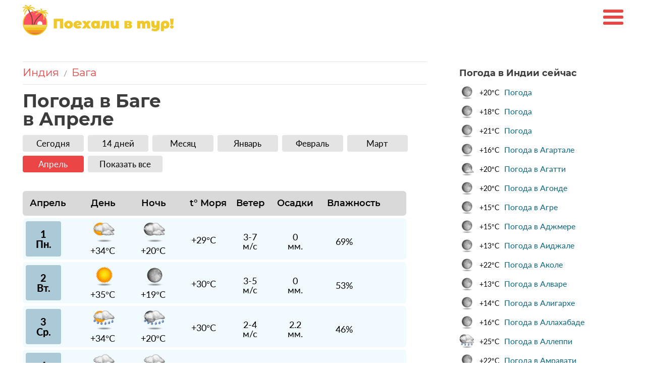

--- FILE ---
content_type: text/html; charset=UTF-8
request_url: https://poehalivtur.ru/weather/india/baga/april
body_size: 16367
content:

<!DOCTYPE html>
<html lang="ru">
<head>
    <title>Погода в Баге в апреле с температурой воды в море, Индия, Бага начало и конец апреля 2026</title>
    <meta name="description" content='Погода в Баге в апреле: температура 🌡️ Днём +31°C — +38°C 🌡️ Ночью +19°C — +24°C 🌊 Чёрное море t° воды +29°C — +30°C ☁ Облачных дней: 8 💧 Дождливых дней: 11 ☀ Солнечных дней: 3 🌧️ Среднее количество осадков 3 мм'>
    <meta charset="utf-8" />
    <meta name="viewport" content="width=device-width, initial-scale=1, shrink-to-fit=no" />
    <meta name="theme-color" content="#ec4545">
        <meta property = "og:title" content = "Погода в Баге в апреле с температурой воды в море, Индия, Бага начало и конец апреля 2026" />
    <meta property = "og:type" content = "article" />
    <meta property = "og:url" content = "https://poehalivtur.ru/weather/india/baga/april" />
    <meta property = "og:description" content = "Погода в Баге в апреле: температура 🌡️ Днём +31°C — +38°C 🌡️ Ночью +19°C — +24°C 🌊 Чёрное море t° воды +29°C — +30°C ☁ Облачных дней: 8 💧 Дождливых дней: 11 ☀ Солнечных дней: 3 🌧️ Среднее количество осадков 3 мм" />
    <meta property = "og:image" content = "https://poehalivtur.ru/img//img/countries-img/_432.jpg" />

    <link rel="canonical" href="https://poehalivtur.ru/weather/india/baga/april"/>
    <link rel="icon" href="https://poehalivtur.ru/favicon.ico" type="image/x-icon">
    <link rel='stylesheet' href='/css/style3.css' /><link rel='stylesheet' href='/css/kubwx-temps.css' />    <link rel="stylesheet" href="/css-flags/assets/24x24/sprite-flags-24x24.css" />
    <script>window.yaContextCb=window.yaContextCb||[]</script>
    <script src="https://yandex.ru/ads/system/context.js" async></script>
</head>
<body>
<header>
    <div class="container">

        <a href="/" class="logo"><img src="/img/logo.svg" id="logo" alt="Поехаливтур"/></a>
        <div class="burger-menu">
            <span></span>
        </div>
        <nav class="nav-header">
            <ul>
                <li><span data-url='https://tp.media/r?marker=290525&p=771&u=https%3A%2F%2Ftravelata.ru%2Ftury'  class='goto_search_hot_tour'>
                    <span class='ot-label'>Горящие туры</span></span>
                </li>
                <li><a href='/weather/turkey'>Турция</a></li>
                <li><a href='/weather/greece'>Греция</a></li>
                <li><a href='/weather/egypt'>Египет</a></li>
                <li><a href='/weather/thailand'>Тайланд</a></li>
                <li><a href='/weather/oae'>ОАЭ</a></li>
                <li><a href='/weather/tunisia'>Тунис</a></li>
                <li><a href='/weather/dominicana'>Доминикана</a></li>
                <li><a href='/weather/indonesia'>Индонезия</a></li>
                <!--
                <li class="wrap-sub-menu">
                    <a href="#">Страны</a>
                    <span></span>
                    <ul class="sub-menu">
                        <li><a href="/turkey">Турция</a></li>
                    </ul>
                </li>-->
            </ul>
        </nav>
        <nav class="nav-header mob-vers">
            <ul>
                <li class="nav__top">
                    <div class="nav__top__search">
                        <input type="text" placeholder="Поиск по сайту" name="referal"  value="" class="who" autocomplete="off"/>
                        <img src="/img/icn-search.png" alt="Search-icn" />
                    </div>
                    <div class="nav__top__close">
                        <span></span>
                    </div>
                </li>
                <li><ul class="search_result_mob" style="display:none !important;"></ul></li>
                <li><span data-url='https://tp.media/r?marker=290525&p=771&u=https%3A%2F%2Ftravelata.ru%2Ftury'  class='goto_search_hot_tour'>
                    <span class='ot-label'>Горящие туры</span></span>
                </li>

                <li><a href='/weather/turkey'>Турция</a></li>
                <li><a href='/weather/greece'>Греция</a></li>
                <li><a href='/weather/egypt'>Египет</a></li>
                <li><a href='/weather/thailand'>Тайланд</a></li>
                <li><a href='/weather/oae'>ОАЭ</a></li>
                <li><a href='/weather/tunisia'>Тунис</a></li>
                <li><a href='/weather/dominicana'>Доминикана</a></li>
                <li><a href='/weather/indonesia'>Индонезия</a></li>
                <!--
                <li class="wrap-sub-menu">
                    <a href="#">Страны</a>
                    <span></span>
                    <ul class="sub-menu">
                        <li><a href="/turkey">Турция</a></li>
                    </ul>
                </li>-->
            </ul>
        </nav>
    </div>
    <div class="container" style="">
            </div>

</header>
<div class="container">

    <div class="view-wrap" style="display:block;">
        <main>
            <section class="weather_article_new">
                <div class="bread_crumbs_month_mobile">
                    <ul>
                        <li><a href='/weather/india' class='GotoCountryFromBreadcrumbs'>Индия</a></li>                        <li>/</li>
                        <li><a href='/weather/india/baga'  class='GotoCityFromBreadcrumbs'>Бага</a></li>                    </ul>
                </div>
                <h1 class="">Погода в Баге <br>в Апреле </h1>

                <section class="main-info" style="margin-bottom: 0px;">
                    <div class="weather_kurort_menu_up_mobile" style="">
                        <div class="weather_kurort_menu_up_mobile_items">
                            <a href='/weather/india/baga'>Сегодня</a>
                            <a href='/weather/india/baga/14dnej' >14 дней</a>
                            <a href='/weather/india/baga/mesyats' style='margin-right:0px;' >Месяц</a>
                        </div>
                        <div class='weather_kurort_menu_up_mobile_items'><a href='/weather/india/baga/march' class=''>Март</a><a href='/weather/india/baga/april' class='weather_kurort_menu_up_mobile_items_active'>Апрель</a><a href='/weather/india/baga/may' class=''>Май</a></div><div class='weather_kurort_menu_up_mobile_items a_display_none'><a href='/weather/india/baga/january' class=''>Январь</a><a href='/weather/india/baga/february' class=''>Февраль</a><a href='/weather/india/baga/june' class=''>Июнь</a></div><div class='weather_kurort_menu_up_mobile_items a_display_none'><a href='/weather/india/baga/july' class=''>Июль</a><a href='/weather/india/baga/august' class=''>Август</a><a href='/weather/india/baga/september' class=''>Сентябрь</a></div><div class='weather_kurort_menu_up_mobile_items a_display_none'><a href='/weather/india/baga/october' class=''>Октябрь</a><a href='/weather/india/baga/november' class=''>Ноябрь</a><a href='/weather/india/baga/december' class=''>Декабрь</a></div>                        <div class="weather_kurort_menu_up_mobile_items" >
                            <span>Показать все</span>
                        </div>
                    </div>
                    <div class="weather_kurort_menu_up_desktop" style="">
                        <div class="weather_kurort_menu_up_desktop_items">
                            <a href='/weather/india/baga'>Сегодня</a>
                            <a href='/weather/india/baga/14dnej' >14 дней</a>
                            <a href='/weather/india/baga/mesyats' >Месяц</a>

                            
                                
                                                            
                                <a class='' href='/weather/india/baga/january'>Январь</a><a class='' href='/weather/india/baga/february'>Февраль</a><a class='' href='/weather/india/baga/march'>Март</a><a class='weather_kurort_menu_up_desktop_items_active' href='/weather/india/baga/april'>Апрель</a><a class='desctop_hidden ' href='/weather/india/baga/may'>Май</a><a class='desctop_hidden ' href='/weather/india/baga/june'>Июнь</a><a class='desctop_hidden ' href='/weather/india/baga/july'>Июль</a><a class='desctop_hidden ' href='/weather/india/baga/august'>Август</a><a class='desctop_hidden ' href='/weather/india/baga/september'>Сентябрь</a><a class='desctop_hidden ' href='/weather/india/baga/october'>Октябрь</a><a class='desctop_hidden ' href='/weather/india/baga/november'>Ноябрь</a><a class='desctop_hidden ' href='/weather/india/baga/december'>Декабрь</a> 
                            <span>Показать все</span>
                         </div>
                        </div>


                                        </section>

                
                <!--<div class='now_weather_block_main_page'>
                    <img class='weather-background' src='/img/countries-img/_760.jpg' alt='Индия'>
                    <div class='weather-info'>
                        <h1> </h1>
                        <p><strong>Сейчас в Кемере 09:22</strong></p>
                        <p>20 Января 2026</p>
                        <p>  </p>
                       </div>
                </div>-->

                <style>
                    /* ---- CSS для "прижатых" иконок к значениям температур ---- */
                    .kubwx-plot .kubwx-pos,
                    .kubwx-plot .kubwx-neg {
                        position: relative; /* чтобы позиционировать значение/иконку относительно контейнера */
                    }

                    /* контейнер с иконкой + текстом (вертикально) */
                    .kubwx-plot .kubwx-value {
                        position: absolute;
                        left: 50%;
                        transform: translateX(-50%);
                        display: flex;
                        flex-direction: column;
                        align-items: center;
                        gap: 2px;
                        pointer-events: none;
                        white-space: nowrap;
                        font-weight: 600;
                        font-size: 13px;
                        line-height: 1;
                    }

                    /* для положительных значений — ставим блок над верхушкой бара */
                    .kubwx-plot .kubwx-value.pos {
                        bottom: calc(var(--h) * 1px + 6px); /* var(--h) берётся из inline style контейнера */
                    }

                    /* для отрицательных значений — ставим блок под хвостом отрицательного бара */
                    .kubwx-plot .kubwx-value.neg {
                        top: calc(var(--h) * 1px + 6px);
                    }

                    /* иконка рядом с текстом (по вертикали внутри .kubwx-value) */
                    .kubwx-plot .kubwx-temp-icon {
                        width: 20px;
                        height: 20px;
                        display: block;
                    }

                    /* мелкая корректировка подписи */
                    .kubwx-plot .kubwx-temp-text {
                        display: block;
                        margin: 0;
                    }
                </style>
                <section class="main-info">

<style>

    .container {

    }
    @media (min-width: 1200px) {
        .view-wrap {
            display: flex !important;
        }

        aside .sidebar--indent:not(:first-child) {
            margin-top: 0px;
        }

        aside {
            width: 300px;
            margin-left: 50px;
        }

        main {
            width: 800px;
        }
    }


    .row_weather {
        margin-bottom: 0px;
    }
    .main_block_weather_section{
        margin-top: 20px;
    }
    .date_and_weather{
        margin-bottom: 40px;
    }
    .date_and_weather_kurort_description{
        font-size: 18px;
        margin-bottom: 9px;
    }
    .date_and_weather_kurort_weather_icon{
        display: flex;
        align-items: center;
        font-size: 52px;
        color:#EC4545;
        font-weight: 500;
    }
    .date_and_weather_kurort_weather_icon_icon{
        margin-right:5px;
    }
    .date_and_weather_kurort_map_button{
        font-family: Montserrat;
        font-size: 16px;
        color:#000;
        background-color:#E4E4E4;
        width: 200px;
        height: 36px;
        display: flex;
        justify-content: center;
        align-items: center;
        border-radius: 6px;
        cursor: pointer;
    }
    .date_and_weather_kurort_map_button_icon{
        margin-right: 10px;
        margin-top:3px;

    }
    .date_and_weather_kurort{
        margin-bottom: 7px;
    }

    .item_weather_day_descr_temp {
        font-size: 16px;
    }
    .main_block_weather{
        max-width: 760px;
        display: block;
    }
    .header_table {
        font-weight: 500;
        font-family: Montserrat;
        font-size: calc(16px + 2 * ((100vw - 320px) / 320));
    }
    .header_table_temp_day {
        height: calc(20px + 15 * ((100vw - 320px) / 320));
        width: calc(51px + 10 * ((100vw - 320px) / 320));
        margin: 7px 0 7px 6px;
        margin-right: calc(6px + 31 * ((100vw - 320px) / 760));
        justify-content: center;
        align-items: center;
        display: flex;
    }
    .header_table_temp_night {
        height: calc(20px + 15 * ((100vw - 320px) / 320));
        width: calc(51px + 10 * ((100vw - 320px) / 320));
        margin: 7px 0 7px 6px;
        margin-right: calc(10px + 10 * ((100vw - 320px) / 760));
        justify-content: center;
        align-items: center;
        display: flex;
    }
    .header_table_temp_water {
        height: calc(20px + 15 * ((100vw - 320px) / 320));
        width: calc(70px + 25 * ((100vw - 320px) / 320));
        margin: 7px 15px 7px 0px;
        justify-content: center;
        align-items: center;
        display: flex;
        margin-right: calc(5px + 15 * ((100vw - 320px) / 760));
    }
    .header_table_precipMM {
        height: calc(20px + 15 * ((100vw - 320px) / 320));
        width: calc(70px + 30 * ((100vw - 320px) / 320));
        margin: 7px 0 7px 0px;
        justify-content: center;
        align-items: center;
        display: flex;
    }
    .header_table_humidity {
        height: calc(20px + 15 * ((100vw - 320px) / 320));
        width: calc(70px + 30 * ((100vw - 320px) / 320));
        margin: 7px 0 7px 0px;
        justify-content: center;
        align-items: center;
        display: flex;
    }
    .header_table_windspeepKmph {
        height: calc(20px + 15 * ((100vw - 320px) / 320));
        width: calc(52px + 10 * ((100vw - 320px) / 320));
        margin: 7px 0 7px 0px;
        margin-right: calc(5px + 10 * ((100vw - 320px) / 760));
        justify-content: center;
        align-items: center;
        display: flex;
    }


    .header_table_day {
        height: calc(20px + 15 * ((100vw - 320px) / 320));
        width: calc(80px + 17 * ((100vw - 320px) / 320));
        margin: 7px 0 7px 9px;
        margin-right: calc(0px + 20 * ((100vw - 320px) / 760));
        justify-content: left;
        align-items: left;
        display: flex;
    }
    .item_weather_day {
        display: flex;
        align-items: center;
        width: 100%;
        justify-content: unset;
        height: calc(60px + 20 * ((100vw - 320px) / 320));
        display: flex;
        margin-bottom: 5px;
        margin-right: 0px;
    }
    .item_weather_day_date_mobile {
        display: flex;
        flex-direction: column;
        align-items: center;
        justify-content: center;
        height: calc(50px + 20 * ((100vw - 320px) / 320));
        width: calc(50px + 20 * ((100vw - 320px) / 320));
        background-color: #ABC9D6;
        border-radius: 4px;
        margin: 7px 0 7px 6px;
        font-size: calc(15px + 4 * ((100vw - 320px) / 320));
        font-weight: bold;
        margin-right: calc(35px + 10 * ((100vw - 320px) / 760));
    }

    .item_weather_day_temp_day, .item_weather_day_temp_night, .item_weather_day_temp_water, .item_weather_day_atmospheric_pressure {
        margin-top: 0px;
        display: flex;
        flex-direction: column;
        align-items: center;
        justify-content: center;
        margin-right: calc(10px + 15 * ((100vw - 320px) / 760));
        width: calc(60px + 15 * ((100vw - 320px) / 320));
        min-width: 60px;
    }
    .item_weather_day_temp_night{
        margin-right: calc(10px + 20 * ((100vw - 320px) / 760));
    }
    .item_weather_day_temp_water{
        margin-right: calc(10px + 45 * ((100vw - 320px) / 760));
    }
    .item_weather_day_windspeepKmph{
        margin-right: calc(10px + 58 * ((100vw - 320px) / 760));
    }
    .item_weather_day_precipMM{
        margin-right: calc(10px + 65 * ((100vw - 320px) / 760));
    }

    .item_weather_day_descr_temp {
        font-size: 18px;
        text-align: center;
    }

    .date_and_weather_kurort_weather_icon img{

    }

    .current_indicators_temp_water_block,
    .current_indicators_humidity_block,
    .current_indicators_pressure_block,
    .current_indicators_precipMM_block,
    .current_indicators_chanceofprecipMM_block,
    .current_indicators_cloudcover_block,
    .current_indicators_winddirDegree_block,
    .current_indicators_windspeedKmph_block{
        display: flex;
        justify-content: space-between;
    }
    .current_indicators_temp_water_icon_text,
    .current_indicators_humidity_icon_text,
    .current_indicators_pressure_icon_text,
    .current_indicators_precipMM_icon_text,
    .current_indicators_chanceofprecipMM_icon_text,
    .current_indicators_cloudcover_icon_text,
    .current_indicators_winddirDegree_icon_text,
    .current_indicators_windspeedKmph_icon_text{
        font-size: calc(16px + 2 * ((100vw - 760px) / 760));
        margin-right: 10px;
        font-weight: 500;
    }
    .current_indicators_temp_water_icon,
    .current_indicators_humidity_icon,
    .current_indicators_pressure_icon,
    .current_indicators_precipMM_icon,
    .current_indicators_chanceofprecipMM_icon,
    .current_indicators_cloudcover_icon,
    .current_indicators_winddirDegree_icon,
    .current_indicators_windspeedKmph_icon{
        font-size: 18px;
        display: flex;
        align-items: center;
        justify-content: flex-end;
    }
    .item_weather_day_temp_day img,
    .item_weather_day_temp_night img,
    .item_weather_day_temp_water img,
    .item_weather_day_precipMM img,
    .item_weather_day_chanceofprecipMM img,
    .item_weather_day_cloudcover img,
    .item_weather_day_atmospheric_pressure img,
    .item_weather_day_windspeedKmph_pressure img{
        width: calc(28px + 12 * ((100vw - 320px) / 760));
        height: calc(28px + 12 * ((100vw - 320px) / 760));
        max-width: 45px;
        max-height: 45px;
    }

    .current_indicators_all_block{
        max-width: 420px;
        padding-left: 5px;
        padding-right: 10px;
        margin-left: auto;
        margin-right: auto;
    }
    .current_indicators_temp_water_block,
    .current_indicators_humidity_block,
    .current_indicators_pressure_block,
    .current_indicators_precipMM_block,
    .current_indicators_chanceofprecipMM_block,
    .current_indicators_cloudcover_block,
    .current_indicators_winddirDegree_block,
    .current_indicators_windspeedKmph_block{
        margin-bottom: 15px;
        align-items: center;
    }
    @media (min-width: 360px) {
        .current_indicators_temp_water_icon_text,
        .current_indicators_humidity_icon_text,
        .current_indicators_pressure_icon_text,
        .current_indicators_precipMM_icon_text,
        .current_indicators_chanceofprecipMM_icon_text,
        .current_indicators_cloudcover_icon_text,
        .current_indicators_winddirDegree_icon_text,
        .current_indicators_windspeedKmph_icon_text{
            font-size: calc(18px + 2 * ((100vw - 760px) / 760));
        }
    }
    .value_of_indicator{
        margin-left: 5px;
    }
    .indicators_weather_block_mobile_icon {
        width: 20px;
    }
    .arrow_wind_degree{
        font-size: calc(28px + 2 * ((100vw - 760px) / 760));
        color: #EC4545;
    }
    .scroll_wrapper {
        width: 100%;
    }
    .hours_weather_block{
        align-items: flex-start;
        justify-content: space-between;
        display: flex;
        width:100%;
        font-family: Montserrat, sans-serif;
    }
    .hours_weather_block_item{
        margin-right: 8px;
        width:68px;
        flex: 0 0 auto; /* не сжимается, не растягивается */
    }
    .hours_weather_block_hour{
        text-align: center;
        font-size: 16px;
        margin-bottom: 7px;
    }
    .hours_weather_block_indicators{
        background-color: #Fff;
        border-radius: 6px;
    }
    .hours_weather_block_icon{
        display: flex;
        justify-content: center;
        margin-bottom: 7px;

    }
    .hours_weather_block_icon img{
        width: 50px;
        height: 50px;
    }
    .hours_weather_block_tempc{
        text-align: center;
        font-size: 16px;
        font-family: "Montserrat SemiBold";

    }
    .hours_weather_block_descr{
        display: none;
    }
    .current_indicators_uv_index_icon{
        align-items: center;
        display: flex;
    }
    @media (min-width: 761px) {
        .scroll_wrapper {
            margin-bottom: 30px;
        }
        .hours_weather_block{
            align-items: flex-start;
            justify-content: space-between;
            display: flex;
            font-family: Montserrat;
            width:760px;
            margin-bottom: 40px;
        }
        .hours_weather_block_item{
            margin-right: 30px;
            width:100px;
            height: 100%;

        }
        .hours_weather_block_hour{
            text-align: center;
            font-size: 18px;
            margin-bottom: 7px;

        }
        .hours_weather_block_indicators{
            height: 100%;

        }
        .hours_weather_block_icon{
            display: flex;
            justify-content: center;

        }
        .hours_weather_block_icon img{
            width: 58px;
            height: 58px;
        }
        .hours_weather_block_tempc{
            text-align: center;
            font-size: 20px;
            font-family: "Montserrat SemiBold";

        }
        .hours_weather_block_descr{
            text-align: center;
            font-size: 15px;
            margin-top: 5px;
            display: block;
        }

        .main_block_weather_section{
            margin-top: 0px;
        }
        .current_indicators_temp_water_icon_text,
        .current_indicators_humidity_icon_text,
        .current_indicators_pressure_icon_text,
        .current_indicators_precipMM_icon_text,
        .current_indicators_chanceofprecipMM_icon_text,
        .current_indicators_cloudcover_icon_text,
        .current_indicators_winddirDegree_icon_text,
        .current_indicators_windspeedKmph_icon_text{
            font-size: calc(16px + 1 * ((100vw - 760px) / 760));
        }
        .current_indicators_all_block{
            max-width: 100%;
        }
        .current_indicators{
            margin-right: 40px;
        }
        .current_indicators_humidity_icon{
            font-size: 18px;
            width: 90px;
        }
        .current_indicators_temp_water_icon{
            width: 90px;
        }
        .current_indicators_uv_index_icon{
            width: 121px;
        }
        .current_indicators_windspeedKmph_icon,.current_indicators_precipMM_icon{
            width: 90px;
        }
        .current_indicators_precipMM_icon{
            width: 100px;
        }
        .current_indicators_chanceofprecipMM_icon{
            width: 90px;
        }
        .current_indicators_pressure_icon{
            font-size: 18px;
            width: 150px;
        }
        .current_indicators_temp_water_icon_text{
            font-weight: 500;
        }
        .value_of_indicator{
            margin-left: 5px;
        }

        .current_indicators_temp_water_block,
        .current_indicators_humidity_block,
        .current_indicators_pressure_block,
        .current_indicators_precipMM_block,
        .current_indicators_chanceofprecipMM_block,
        .current_indicators_cloudcover_block,
        .current_indicators_winddirDegree_block,
        .current_indicators_windspeedKmph_block{
            width: 350px;
            margin-bottom: 15px;
            height: 20px;
        }
        .current_indicators_all_block{
            display: flex;
            align-items: center;
            justify-content: center;
        }
        .current_indicators_humidity_icon{

        }
        .row_weather{
            display: block;
            width: 100%;
            max-width: 760px;
            margin-right: 5px;
        }
        .mobile_hidden {
            display: none !important;
        }

        .item_weather_day_temp_day, .item_weather_day_temp_night, .item_weather_day_temp_water, .item_weather_day_atmospheric_pressure {
            margin-top: 0px;
            display: flex;
            flex-direction: column;
            align-items: center;
            justify-content: center;
            margin-right: 30px;
            width: 70px;
            min-width: 60px;
        }
        .item_weather_day_temp_water{
            margin-right:35px;
        }
        .item_weather_day_precipMM{
            margin-right:50px;
        }
        .item_weather_day_windspeepKmph{
            margin-right:45px;
        }
        .header_table {
            display: flex;
            background-color: #D9D9D9;
            border-radius: 6px;
            font-size: 18px;
            margin-top: 5px;
            margin-bottom: 5px;
            width: 100%;
            max-width: 760px;
            margin-right: 5px;
        }
        .header_table_day {
            height: 35px;
            width: 90px;
            margin: 7px 33px 7px 5px;
            justify-content: center;
            align-items: center;
            display: flex;
        }
        .header_table_temp_day {
            height: 35px;
            width: 50px;
            margin: 7px 44px 7px 6px;
            justify-content: center;
            align-items: center;
            display: flex;
        }
        .header_table_temp_night {
            height: 35px;
            width: 50px;
            margin: 7px 29px 7px 6px;
            justify-content: center;
            align-items: center;
            display: flex;
        }
        .header_table_temp_water {
            height: 35px;
            width: 82px;
            margin: 7px 10px 7px 0px;
            justify-content: center;
            align-items: center;
            display: flex;
        }
        .header_table_precipMM {
            height: 35px;
            width: 82px;
            margin: 7px 15px 7px 0px;
            justify-content: center;
            align-items: center;
            display: flex;
        }
        .header_table_humidity {
            height: 35px;
            width: 120px;
            margin: 7px 0px 7px 0px;
            justify-content: center;
            align-items: center;
            display: flex;
        }
        .header_table_windspeepKmph {
            height: 35px;
            width: 66px;
            margin: 7px 15px 7px 0px;
            justify-content: center;
            align-items: center;
            display: flex;
        }





        .item_weather_day {
            width: 100%;
            height: 82px;
            display: flex;
            margin-bottom: 5px;
            margin-right: 0px;
        }

        .item_weather_day_date_mobile {
            display: flex;
            flex-direction: column;
            align-items: center;
            height: 70px ;
            width: 70px;
            background-color: #ABC9D6;
            border-radius: 4px;
            margin: 7px 0 7px 6px;
            font-size:20px;
            font-weight: bold;
            margin-right: 50px;
            justify-content: center;
        }
        .item_weather_day_date{
            display: none;
        }
        .item_weather_day_date_opened{
            display: none;
        }

        .item_weather_day_desktop_detailed_block{
            display: none;
            width: 100%;
        }
        .item_weather_day_desktop_detailed_block_header{
            display: flex;
            width: 100%;
            flex-wrap: wrap;
            height: 50px;
            font-family: Lato;
            font-size: 18px;
            font-weight: bold;
            padding-top: 14px;
            border-radius: 6px 6px 0 0;
        }

        .item_weather_day_desktop_detailed_block_day_indicators{
            min-width: 300px;
            display: flex;
            align-items: center;
            margin-left: 30px;
        }
        .item_weather_day_desktop_detailed_block_data{
            font-size: 46px;
            font-family: "Montserrat SemiBold";

        }
        .item_weather_day_desktop_detailed_block_date{
            display: flex;
            align-items: left;
        }
        .item_weather_day_desktop_detailed_block_month{
            margin-top: 18px;
            margin-left: 10px;
            font-size: 18px;
            font-family: "Montserrat SemiBold";
        }
        .item_weather_day_desktop_detailed_block_day_of_week{
            font-size: 16px;
            font-family: "Montserrat SemiBold";
        }
        .item_weather_day_desktop_detailed_block_date_block{


        }
        .item_weather_day_desktop_detailed_block_body{
            display: flex;
        }
        .item_weather_day_desktop_detailed_block_clouds img{
            width: 60px;
            height: 60px;
            margin-top: 16px;
            margin-bottom: 5px;

        }
        .item_weather_day_desktop_detailed_block_part_of_day_weather{
            align-items: center;
            display: flex;
            flex-direction: column;
            padding-left: 10px;
            padding-right: 10px;
        }
        .desktop_detailed_block_part_of_day{
            font-size: 20px;
            font-family: "Montserrat SemiBold";
        }
        .desktop_detailed_block_tempC{
            font-size: 30px;
            font-family: "Montserrat SemiBold";
        }
        .desktop_detailed_block_weatherdesc{
            text-align: center;
        }
        .indicators_weather_block_desktop_icon_and_name{
            display: flex;
            align-items: center;
            min-width: 315px;
            margin-left: 15px;
        }
        .indicators_weather_block_desktop_icon_and_name img{
            margin-top: 5px;
            margin-bottom: 5px;
            width: 25px;
            height: 25px;
        }
        .indicators_weather_block_desktop_icon{
            width: 30px;
            height: 30px;
        }
        .indicators_weather_block_desktop_row{
            display: flex;
            height: 40px;
            align-items: center;
            font-size: 16px;
            text-align: center;
        }
        .indicators_weather_block_desktop_name{
            margin-left: 15px;
        }
        .indicators_weather_block_desktop_indicator{
            align-items: center;
            display: flex;
            flex-direction: column;
            padding-left: 10px;
            padding-right: 10px;
            width: 100%;
        }
        .zebra_1{
            background-color: #F6F6F6;
        }

        .desktop_detailed_block_weatherdesc{
            margin-top: 10px;
            margin-bottom: 10px;
            line-height: 20px;
        }
    }
    @media (min-width: 820px) {
        .hours_weather_block {
            width: 800px;
            height: 100%;
        }
    }
    @media (max-width: 430px) {
        .hours_weather_block_item_6{
            display: none;
        }
    }
    @media (max-width: 370px) {
        .hours_weather_block_item_5{
            display: none;
        }
    }
    .hours_weather_block {

        height: 100%;
    }
    @media (max-width: 760px) {
        .hours_weather_block_indicators {
            padding-bottom: 20px;
        }
    }
</style>





<div class='header_table'>
        <div class='header_table_day'>Апрель</div>
        <div class='header_table_temp_day'>День</div>
        <div class='header_table_temp_night'>Ночь</div> <div class='header_table_temp_water'>t° Моря</div> <div class='header_table_windspeepKmph'>Ветер</div> <div class='header_table_precipMM'>Осадки</div> <div class='header_table_humidity'>Влажность</div></div><section class='row_weather'>
    <div class='item_weather_day   '   style='background-color: #cdf0ff47; '>
        <div class='item_weather_day_date_mobile'  style=''><div>1</div> <div>Пн.</div></div> <div class='item_weather_day_temp_day'>
            <img class='' src='/img/weather_icons_png/119_day_lg.png' >
            <div class='item_weather_day_descr'>
                <span class='item_weather_day_descr_temp'>+34°C</span>
            </div>
        </div>
        <div class='item_weather_day_temp_night'>
            <img class='' src='/img/weather_icons_png/119_night_lg.png' >
            <div class='item_weather_day_descr'>
                <span class='item_weather_day_descr_temp'>+20°C</span>
                

            </div>
        </div>
        <div class='item_weather_day_temp_water'>
            <div class='item_weather_day_descr'>
                <span class='item_weather_day_descr_temp'>+29°C</span>
                
            </div>
        </div>
        <div class='item_weather_day_windspeepKmph'>
            <div class='item_weather_day_descr item_weather_day_descr_wind_speed'>
                <span class='item_weather_day_descr_temp item_weather_day_descr_wind_speed'>3-7<br>м/с</span>
            </div>
        </div>
        <div class='item_weather_day_precipMM'>
            <div class='item_weather_day_descr item_weather_day_descr_wind_speed'>
                <span class='item_weather_day_descr_temp item_weather_day_descr_wind_speed'>0<br>мм.</span>
            </div>
        </div>
        <div class='item_weather_day_humidity'>
            <div class='item_weather_day_descr item_weather_day_descr_wind_speed'>
                <span class='item_weather_day_descr_temp item_weather_day_descr_wind_speed'>69%</span>
            </div>
        </div></div>
    <div class='item_weather_day   '   style='background-color: #cdf0ff47; '>
        <div class='item_weather_day_date_mobile'  style=''><div>2</div> <div>Вт.</div></div> <div class='item_weather_day_temp_day'>
            <img class='' src='/img/weather_icons_png/113_day_lg.png' >
            <div class='item_weather_day_descr'>
                <span class='item_weather_day_descr_temp'>+35°C</span>
            </div>
        </div>
        <div class='item_weather_day_temp_night'>
            <img class='' src='/img/weather_icons_png/113_night_lg.png' >
            <div class='item_weather_day_descr'>
                <span class='item_weather_day_descr_temp'>+19°C</span>
                

            </div>
        </div>
        <div class='item_weather_day_temp_water'>
            <div class='item_weather_day_descr'>
                <span class='item_weather_day_descr_temp'>+30°C</span>
                
            </div>
        </div>
        <div class='item_weather_day_windspeepKmph'>
            <div class='item_weather_day_descr item_weather_day_descr_wind_speed'>
                <span class='item_weather_day_descr_temp item_weather_day_descr_wind_speed'>3-5<br>м/с</span>
            </div>
        </div>
        <div class='item_weather_day_precipMM'>
            <div class='item_weather_day_descr item_weather_day_descr_wind_speed'>
                <span class='item_weather_day_descr_temp item_weather_day_descr_wind_speed'>0<br>мм.</span>
            </div>
        </div>
        <div class='item_weather_day_humidity'>
            <div class='item_weather_day_descr item_weather_day_descr_wind_speed'>
                <span class='item_weather_day_descr_temp item_weather_day_descr_wind_speed'>53%</span>
            </div>
        </div></div>
    <div class='item_weather_day   '   style='background-color: #cdf0ff47; '>
        <div class='item_weather_day_date_mobile'  style=''><div>3</div> <div>Ср.</div></div> <div class='item_weather_day_temp_day'>
            <img class='' src='/img/weather_icons_png/305_day_lg.png' >
            <div class='item_weather_day_descr'>
                <span class='item_weather_day_descr_temp'>+34°C</span>
            </div>
        </div>
        <div class='item_weather_day_temp_night'>
            <img class='' src='/img/weather_icons_png/305_night_lg.png' >
            <div class='item_weather_day_descr'>
                <span class='item_weather_day_descr_temp'>+20°C</span>
                

            </div>
        </div>
        <div class='item_weather_day_temp_water'>
            <div class='item_weather_day_descr'>
                <span class='item_weather_day_descr_temp'>+30°C</span>
                
            </div>
        </div>
        <div class='item_weather_day_windspeepKmph'>
            <div class='item_weather_day_descr item_weather_day_descr_wind_speed'>
                <span class='item_weather_day_descr_temp item_weather_day_descr_wind_speed'>2-4<br>м/с</span>
            </div>
        </div>
        <div class='item_weather_day_precipMM'>
            <div class='item_weather_day_descr item_weather_day_descr_wind_speed'>
                <span class='item_weather_day_descr_temp item_weather_day_descr_wind_speed'>2.2<br>мм.</span>
            </div>
        </div>
        <div class='item_weather_day_humidity'>
            <div class='item_weather_day_descr item_weather_day_descr_wind_speed'>
                <span class='item_weather_day_descr_temp item_weather_day_descr_wind_speed'>46%</span>
            </div>
        </div></div>
    <div class='item_weather_day   '   style='background-color: #cdf0ff47; '>
        <div class='item_weather_day_date_mobile'  style=''><div>4</div> <div>Чт.</div></div> <div class='item_weather_day_temp_day'>
            <img class='' src='/img/weather_icons_png/122_day_lg.png' >
            <div class='item_weather_day_descr'>
                <span class='item_weather_day_descr_temp'>+34°C</span>
            </div>
        </div>
        <div class='item_weather_day_temp_night'>
            <img class='' src='/img/weather_icons_png/122_night_lg.png' >
            <div class='item_weather_day_descr'>
                <span class='item_weather_day_descr_temp'>+19°C</span>
                

            </div>
        </div>
        <div class='item_weather_day_temp_water'>
            <div class='item_weather_day_descr'>
                <span class='item_weather_day_descr_temp'>+30°C</span>
                
            </div>
        </div>
        <div class='item_weather_day_windspeepKmph'>
            <div class='item_weather_day_descr item_weather_day_descr_wind_speed'>
                <span class='item_weather_day_descr_temp item_weather_day_descr_wind_speed'>2-4<br>м/с</span>
            </div>
        </div>
        <div class='item_weather_day_precipMM'>
            <div class='item_weather_day_descr item_weather_day_descr_wind_speed'>
                <span class='item_weather_day_descr_temp item_weather_day_descr_wind_speed'>1.0<br>мм.</span>
            </div>
        </div>
        <div class='item_weather_day_humidity'>
            <div class='item_weather_day_descr item_weather_day_descr_wind_speed'>
                <span class='item_weather_day_descr_temp item_weather_day_descr_wind_speed'>50%</span>
            </div>
        </div></div>
    <div class='item_weather_day   '   style='background-color: #cdf0ff47; '>
        <div class='item_weather_day_date_mobile'  style=''><div>5</div> <div>Пт.</div></div> <div class='item_weather_day_temp_day'>
            <img class='' src='/img/weather_icons_png/122_day_lg.png' >
            <div class='item_weather_day_descr'>
                <span class='item_weather_day_descr_temp'>+34°C</span>
            </div>
        </div>
        <div class='item_weather_day_temp_night'>
            <img class='' src='/img/weather_icons_png/122_night_lg.png' >
            <div class='item_weather_day_descr'>
                <span class='item_weather_day_descr_temp'>+19°C</span>
                

            </div>
        </div>
        <div class='item_weather_day_temp_water'>
            <div class='item_weather_day_descr'>
                <span class='item_weather_day_descr_temp'>+30°C</span>
                
            </div>
        </div>
        <div class='item_weather_day_windspeepKmph'>
            <div class='item_weather_day_descr item_weather_day_descr_wind_speed'>
                <span class='item_weather_day_descr_temp item_weather_day_descr_wind_speed'>2-4<br>м/с</span>
            </div>
        </div>
        <div class='item_weather_day_precipMM'>
            <div class='item_weather_day_descr item_weather_day_descr_wind_speed'>
                <span class='item_weather_day_descr_temp item_weather_day_descr_wind_speed'>0<br>мм.</span>
            </div>
        </div>
        <div class='item_weather_day_humidity'>
            <div class='item_weather_day_descr item_weather_day_descr_wind_speed'>
                <span class='item_weather_day_descr_temp item_weather_day_descr_wind_speed'>59%</span>
            </div>
        </div></div>
    <div class='item_weather_day   '   style=' background-color:#FFE8E8'; background-color: #cdf0ff47; '>
        <div class='item_weather_day_date_mobile'  style='background-color: #EC4545;color:#fff;'><div>6</div> <div>Сб.</div></div> <div class='item_weather_day_temp_day'>
            <img class='' src='/img/weather_icons_png/122_day_lg.png' >
            <div class='item_weather_day_descr'>
                <span class='item_weather_day_descr_temp'>+36°C</span>
            </div>
        </div>
        <div class='item_weather_day_temp_night'>
            <img class='' src='/img/weather_icons_png/122_night_lg.png' >
            <div class='item_weather_day_descr'>
                <span class='item_weather_day_descr_temp'>+20°C</span>
                

            </div>
        </div>
        <div class='item_weather_day_temp_water'>
            <div class='item_weather_day_descr'>
                <span class='item_weather_day_descr_temp'>+30°C</span>
                
            </div>
        </div>
        <div class='item_weather_day_windspeepKmph'>
            <div class='item_weather_day_descr item_weather_day_descr_wind_speed'>
                <span class='item_weather_day_descr_temp item_weather_day_descr_wind_speed'>2-4<br>м/с</span>
            </div>
        </div>
        <div class='item_weather_day_precipMM'>
            <div class='item_weather_day_descr item_weather_day_descr_wind_speed'>
                <span class='item_weather_day_descr_temp item_weather_day_descr_wind_speed'>0<br>мм.</span>
            </div>
        </div>
        <div class='item_weather_day_humidity'>
            <div class='item_weather_day_descr item_weather_day_descr_wind_speed'>
                <span class='item_weather_day_descr_temp item_weather_day_descr_wind_speed'>57%</span>
            </div>
        </div></div>
    <div class='item_weather_day   '   style=' background-color:#FFE8E8'; background-color: #cdf0ff47; '>
        <div class='item_weather_day_date_mobile'  style='background-color: #EC4545;color:#fff;'><div>7</div> <div>Вс.</div></div> <div class='item_weather_day_temp_day'>
            <img class='' src='/img/weather_icons_png/299_day_lg.png' >
            <div class='item_weather_day_descr'>
                <span class='item_weather_day_descr_temp'>+38°C</span>
            </div>
        </div>
        <div class='item_weather_day_temp_night'>
            <img class='' src='/img/weather_icons_png/299_night_lg.png' >
            <div class='item_weather_day_descr'>
                <span class='item_weather_day_descr_temp'>+23°C</span>
                

            </div>
        </div>
        <div class='item_weather_day_temp_water'>
            <div class='item_weather_day_descr'>
                <span class='item_weather_day_descr_temp'>+30°C</span>
                
            </div>
        </div>
        <div class='item_weather_day_windspeepKmph'>
            <div class='item_weather_day_descr item_weather_day_descr_wind_speed'>
                <span class='item_weather_day_descr_temp item_weather_day_descr_wind_speed'>3-6<br>м/с</span>
            </div>
        </div>
        <div class='item_weather_day_precipMM'>
            <div class='item_weather_day_descr item_weather_day_descr_wind_speed'>
                <span class='item_weather_day_descr_temp item_weather_day_descr_wind_speed'>0.5<br>мм.</span>
            </div>
        </div>
        <div class='item_weather_day_humidity'>
            <div class='item_weather_day_descr item_weather_day_descr_wind_speed'>
                <span class='item_weather_day_descr_temp item_weather_day_descr_wind_speed'>44%</span>
            </div>
        </div></div>
    <div class='item_weather_day   '   style='background-color: #cdf0ff47; '>
        <div class='item_weather_day_date_mobile'  style=''><div>8</div> <div>Пн.</div></div> <div class='item_weather_day_temp_day'>
            <img class='' src='/img/weather_icons_png/116_day_lg.png' >
            <div class='item_weather_day_descr'>
                <span class='item_weather_day_descr_temp'>+36°C</span>
            </div>
        </div>
        <div class='item_weather_day_temp_night'>
            <img class='' src='/img/weather_icons_png/116_night_lg.png' >
            <div class='item_weather_day_descr'>
                <span class='item_weather_day_descr_temp'>+23°C</span>
                

            </div>
        </div>
        <div class='item_weather_day_temp_water'>
            <div class='item_weather_day_descr'>
                <span class='item_weather_day_descr_temp'>+30°C</span>
                
            </div>
        </div>
        <div class='item_weather_day_windspeepKmph'>
            <div class='item_weather_day_descr item_weather_day_descr_wind_speed'>
                <span class='item_weather_day_descr_temp item_weather_day_descr_wind_speed'>2-4<br>м/с</span>
            </div>
        </div>
        <div class='item_weather_day_precipMM'>
            <div class='item_weather_day_descr item_weather_day_descr_wind_speed'>
                <span class='item_weather_day_descr_temp item_weather_day_descr_wind_speed'>0<br>мм.</span>
            </div>
        </div>
        <div class='item_weather_day_humidity'>
            <div class='item_weather_day_descr item_weather_day_descr_wind_speed'>
                <span class='item_weather_day_descr_temp item_weather_day_descr_wind_speed'>39%</span>
            </div>
        </div></div>
    <div class='item_weather_day   '   style='background-color: #cdf0ff47; '>
        <div class='item_weather_day_date_mobile'  style=''><div>9</div> <div>Вт.</div></div> <div class='item_weather_day_temp_day'>
            <img class='' src='/img/weather_icons_png/356_day_lg.png' >
            <div class='item_weather_day_descr'>
                <span class='item_weather_day_descr_temp'>+34°C</span>
            </div>
        </div>
        <div class='item_weather_day_temp_night'>
            <img class='' src='/img/weather_icons_png/356_night_lg.png' >
            <div class='item_weather_day_descr'>
                <span class='item_weather_day_descr_temp'>+21°C</span>
                

            </div>
        </div>
        <div class='item_weather_day_temp_water'>
            <div class='item_weather_day_descr'>
                <span class='item_weather_day_descr_temp'>+30°C</span>
                
            </div>
        </div>
        <div class='item_weather_day_windspeepKmph'>
            <div class='item_weather_day_descr item_weather_day_descr_wind_speed'>
                <span class='item_weather_day_descr_temp item_weather_day_descr_wind_speed'>1-3<br>м/с</span>
            </div>
        </div>
        <div class='item_weather_day_precipMM'>
            <div class='item_weather_day_descr item_weather_day_descr_wind_speed'>
                <span class='item_weather_day_descr_temp item_weather_day_descr_wind_speed'>2.7<br>мм.</span>
            </div>
        </div>
        <div class='item_weather_day_humidity'>
            <div class='item_weather_day_descr item_weather_day_descr_wind_speed'>
                <span class='item_weather_day_descr_temp item_weather_day_descr_wind_speed'>34%</span>
            </div>
        </div></div>
    <div class='item_weather_day   '   style='background-color: #cdf0ff47; '>
        <div class='item_weather_day_date_mobile'  style=''><div>10</div> <div>Ср.</div></div> <div class='item_weather_day_temp_day'>
            <img class='' src='/img/weather_icons_png/122_day_lg.png' >
            <div class='item_weather_day_descr'>
                <span class='item_weather_day_descr_temp'>+34°C</span>
            </div>
        </div>
        <div class='item_weather_day_temp_night'>
            <img class='' src='/img/weather_icons_png/122_night_lg.png' >
            <div class='item_weather_day_descr'>
                <span class='item_weather_day_descr_temp'>+21°C</span>
                

            </div>
        </div>
        <div class='item_weather_day_temp_water'>
            <div class='item_weather_day_descr'>
                <span class='item_weather_day_descr_temp'>+30°C</span>
                
            </div>
        </div>
        <div class='item_weather_day_windspeepKmph'>
            <div class='item_weather_day_descr item_weather_day_descr_wind_speed'>
                <span class='item_weather_day_descr_temp item_weather_day_descr_wind_speed'>2-3<br>м/с</span>
            </div>
        </div>
        <div class='item_weather_day_precipMM'>
            <div class='item_weather_day_descr item_weather_day_descr_wind_speed'>
                <span class='item_weather_day_descr_temp item_weather_day_descr_wind_speed'>0<br>мм.</span>
            </div>
        </div>
        <div class='item_weather_day_humidity'>
            <div class='item_weather_day_descr item_weather_day_descr_wind_speed'>
                <span class='item_weather_day_descr_temp item_weather_day_descr_wind_speed'>31%</span>
            </div>
        </div></div>
    <div class='item_weather_day   '   style='background-color: #cdf0ff47; '>
        <div class='item_weather_day_date_mobile'  style=''><div>11</div> <div>Чт.</div></div> <div class='item_weather_day_temp_day'>
            <img class='' src='/img/weather_icons_png/116_day_lg.png' >
            <div class='item_weather_day_descr'>
                <span class='item_weather_day_descr_temp'>+35°C</span>
            </div>
        </div>
        <div class='item_weather_day_temp_night'>
            <img class='' src='/img/weather_icons_png/116_night_lg.png' >
            <div class='item_weather_day_descr'>
                <span class='item_weather_day_descr_temp'>+19°C</span>
                

            </div>
        </div>
        <div class='item_weather_day_temp_water'>
            <div class='item_weather_day_descr'>
                <span class='item_weather_day_descr_temp'>+30°C</span>
                
            </div>
        </div>
        <div class='item_weather_day_windspeepKmph'>
            <div class='item_weather_day_descr item_weather_day_descr_wind_speed'>
                <span class='item_weather_day_descr_temp item_weather_day_descr_wind_speed'>1-3<br>м/с</span>
            </div>
        </div>
        <div class='item_weather_day_precipMM'>
            <div class='item_weather_day_descr item_weather_day_descr_wind_speed'>
                <span class='item_weather_day_descr_temp item_weather_day_descr_wind_speed'>0<br>мм.</span>
            </div>
        </div>
        <div class='item_weather_day_humidity'>
            <div class='item_weather_day_descr item_weather_day_descr_wind_speed'>
                <span class='item_weather_day_descr_temp item_weather_day_descr_wind_speed'>32%</span>
            </div>
        </div></div>
    <div class='item_weather_day   '   style='background-color: #cdf0ff47; '>
        <div class='item_weather_day_date_mobile'  style=''><div>12</div> <div>Пт.</div></div> <div class='item_weather_day_temp_day'>
            <img class='' src='/img/weather_icons_png/119_day_lg.png' >
            <div class='item_weather_day_descr'>
                <span class='item_weather_day_descr_temp'>+36°C</span>
            </div>
        </div>
        <div class='item_weather_day_temp_night'>
            <img class='' src='/img/weather_icons_png/119_night_lg.png' >
            <div class='item_weather_day_descr'>
                <span class='item_weather_day_descr_temp'>+21°C</span>
                

            </div>
        </div>
        <div class='item_weather_day_temp_water'>
            <div class='item_weather_day_descr'>
                <span class='item_weather_day_descr_temp'>+30°C</span>
                
            </div>
        </div>
        <div class='item_weather_day_windspeepKmph'>
            <div class='item_weather_day_descr item_weather_day_descr_wind_speed'>
                <span class='item_weather_day_descr_temp item_weather_day_descr_wind_speed'>1-3<br>м/с</span>
            </div>
        </div>
        <div class='item_weather_day_precipMM'>
            <div class='item_weather_day_descr item_weather_day_descr_wind_speed'>
                <span class='item_weather_day_descr_temp item_weather_day_descr_wind_speed'>1.1<br>мм.</span>
            </div>
        </div>
        <div class='item_weather_day_humidity'>
            <div class='item_weather_day_descr item_weather_day_descr_wind_speed'>
                <span class='item_weather_day_descr_temp item_weather_day_descr_wind_speed'>28%</span>
            </div>
        </div></div>
    <div class='item_weather_day   '   style=' background-color:#FFE8E8'; background-color: #cdf0ff47; '>
        <div class='item_weather_day_date_mobile'  style='background-color: #EC4545;color:#fff;'><div>13</div> <div>Сб.</div></div> <div class='item_weather_day_temp_day'>
            <img class='' src='/img/weather_icons_png/113_day_lg.png' >
            <div class='item_weather_day_descr'>
                <span class='item_weather_day_descr_temp'>+36°C</span>
            </div>
        </div>
        <div class='item_weather_day_temp_night'>
            <img class='' src='/img/weather_icons_png/113_night_lg.png' >
            <div class='item_weather_day_descr'>
                <span class='item_weather_day_descr_temp'>+22°C</span>
                

            </div>
        </div>
        <div class='item_weather_day_temp_water'>
            <div class='item_weather_day_descr'>
                <span class='item_weather_day_descr_temp'>+30°C</span>
                
            </div>
        </div>
        <div class='item_weather_day_windspeepKmph'>
            <div class='item_weather_day_descr item_weather_day_descr_wind_speed'>
                <span class='item_weather_day_descr_temp item_weather_day_descr_wind_speed'>1-3<br>м/с</span>
            </div>
        </div>
        <div class='item_weather_day_precipMM'>
            <div class='item_weather_day_descr item_weather_day_descr_wind_speed'>
                <span class='item_weather_day_descr_temp item_weather_day_descr_wind_speed'>0<br>мм.</span>
            </div>
        </div>
        <div class='item_weather_day_humidity'>
            <div class='item_weather_day_descr item_weather_day_descr_wind_speed'>
                <span class='item_weather_day_descr_temp item_weather_day_descr_wind_speed'>29%</span>
            </div>
        </div></div>
    <div class='item_weather_day   '   style=' background-color:#FFE8E8'; background-color: #cdf0ff47; '>
        <div class='item_weather_day_date_mobile'  style='background-color: #EC4545;color:#fff;'><div>14</div> <div>Вс.</div></div> <div class='item_weather_day_temp_day'>
            <img class='' src='/img/weather_icons_png/113_day_lg.png' >
            <div class='item_weather_day_descr'>
                <span class='item_weather_day_descr_temp'>+38°C</span>
            </div>
        </div>
        <div class='item_weather_day_temp_night'>
            <img class='' src='/img/weather_icons_png/113_night_lg.png' >
            <div class='item_weather_day_descr'>
                <span class='item_weather_day_descr_temp'>+21°C</span>
                

            </div>
        </div>
        <div class='item_weather_day_temp_water'>
            <div class='item_weather_day_descr'>
                <span class='item_weather_day_descr_temp'>+30°C</span>
                
            </div>
        </div>
        <div class='item_weather_day_windspeepKmph'>
            <div class='item_weather_day_descr item_weather_day_descr_wind_speed'>
                <span class='item_weather_day_descr_temp item_weather_day_descr_wind_speed'>1-3<br>м/с</span>
            </div>
        </div>
        <div class='item_weather_day_precipMM'>
            <div class='item_weather_day_descr item_weather_day_descr_wind_speed'>
                <span class='item_weather_day_descr_temp item_weather_day_descr_wind_speed'>0<br>мм.</span>
            </div>
        </div>
        <div class='item_weather_day_humidity'>
            <div class='item_weather_day_descr item_weather_day_descr_wind_speed'>
                <span class='item_weather_day_descr_temp item_weather_day_descr_wind_speed'>30%</span>
            </div>
        </div></div>
    <div class='item_weather_day   '   style='background-color: #cdf0ff47; '>
        <div class='item_weather_day_date_mobile'  style=''><div>15</div> <div>Пн.</div></div> <div class='item_weather_day_temp_day'>
            <img class='' src='/img/weather_icons_png/176_day_lg.png' >
            <div class='item_weather_day_descr'>
                <span class='item_weather_day_descr_temp'>+38°C</span>
            </div>
        </div>
        <div class='item_weather_day_temp_night'>
            <img class='' src='/img/weather_icons_png/176_night_lg.png' >
            <div class='item_weather_day_descr'>
                <span class='item_weather_day_descr_temp'>+21°C</span>
                

            </div>
        </div>
        <div class='item_weather_day_temp_water'>
            <div class='item_weather_day_descr'>
                <span class='item_weather_day_descr_temp'>+30°C</span>
                
            </div>
        </div>
        <div class='item_weather_day_windspeepKmph'>
            <div class='item_weather_day_descr item_weather_day_descr_wind_speed'>
                <span class='item_weather_day_descr_temp item_weather_day_descr_wind_speed'>1-3<br>м/с</span>
            </div>
        </div>
        <div class='item_weather_day_precipMM'>
            <div class='item_weather_day_descr item_weather_day_descr_wind_speed'>
                <span class='item_weather_day_descr_temp item_weather_day_descr_wind_speed'>0.3<br>мм.</span>
            </div>
        </div>
        <div class='item_weather_day_humidity'>
            <div class='item_weather_day_descr item_weather_day_descr_wind_speed'>
                <span class='item_weather_day_descr_temp item_weather_day_descr_wind_speed'>28%</span>
            </div>
        </div></div>
    <div class='item_weather_day   '   style='background-color: #cdf0ff47; '>
        <div class='item_weather_day_date_mobile'  style=''><div>16</div> <div>Вт.</div></div> <div class='item_weather_day_temp_day'>
            <img class='' src='/img/weather_icons_png/356_day_lg.png' >
            <div class='item_weather_day_descr'>
                <span class='item_weather_day_descr_temp'>+35°C</span>
            </div>
        </div>
        <div class='item_weather_day_temp_night'>
            <img class='' src='/img/weather_icons_png/356_night_lg.png' >
            <div class='item_weather_day_descr'>
                <span class='item_weather_day_descr_temp'>+22°C</span>
                

            </div>
        </div>
        <div class='item_weather_day_temp_water'>
            <div class='item_weather_day_descr'>
                <span class='item_weather_day_descr_temp'>+30°C</span>
                
            </div>
        </div>
        <div class='item_weather_day_windspeepKmph'>
            <div class='item_weather_day_descr item_weather_day_descr_wind_speed'>
                <span class='item_weather_day_descr_temp item_weather_day_descr_wind_speed'>1-3<br>м/с</span>
            </div>
        </div>
        <div class='item_weather_day_precipMM'>
            <div class='item_weather_day_descr item_weather_day_descr_wind_speed'>
                <span class='item_weather_day_descr_temp item_weather_day_descr_wind_speed'>2.8<br>мм.</span>
            </div>
        </div>
        <div class='item_weather_day_humidity'>
            <div class='item_weather_day_descr item_weather_day_descr_wind_speed'>
                <span class='item_weather_day_descr_temp item_weather_day_descr_wind_speed'>49%</span>
            </div>
        </div></div>
    <div class='item_weather_day   '   style='background-color: #cdf0ff47; '>
        <div class='item_weather_day_date_mobile'  style=''><div>17</div> <div>Ср.</div></div> <div class='item_weather_day_temp_day'>
            <img class='' src='/img/weather_icons_png/176_day_lg.png' >
            <div class='item_weather_day_descr'>
                <span class='item_weather_day_descr_temp'>+36°C</span>
            </div>
        </div>
        <div class='item_weather_day_temp_night'>
            <img class='' src='/img/weather_icons_png/176_night_lg.png' >
            <div class='item_weather_day_descr'>
                <span class='item_weather_day_descr_temp'>+20°C</span>
                

            </div>
        </div>
        <div class='item_weather_day_temp_water'>
            <div class='item_weather_day_descr'>
                <span class='item_weather_day_descr_temp'>+30°C</span>
                
            </div>
        </div>
        <div class='item_weather_day_windspeepKmph'>
            <div class='item_weather_day_descr item_weather_day_descr_wind_speed'>
                <span class='item_weather_day_descr_temp item_weather_day_descr_wind_speed'>2-5<br>м/с</span>
            </div>
        </div>
        <div class='item_weather_day_precipMM'>
            <div class='item_weather_day_descr item_weather_day_descr_wind_speed'>
                <span class='item_weather_day_descr_temp item_weather_day_descr_wind_speed'>3.4<br>мм.</span>
            </div>
        </div>
        <div class='item_weather_day_humidity'>
            <div class='item_weather_day_descr item_weather_day_descr_wind_speed'>
                <span class='item_weather_day_descr_temp item_weather_day_descr_wind_speed'>68%</span>
            </div>
        </div></div>
    <div class='item_weather_day   '   style='background-color: #cdf0ff47; '>
        <div class='item_weather_day_date_mobile'  style=''><div>18</div> <div>Чт.</div></div> <div class='item_weather_day_temp_day'>
            <img class='' src='/img/weather_icons_png/176_day_lg.png' >
            <div class='item_weather_day_descr'>
                <span class='item_weather_day_descr_temp'>+35°C</span>
            </div>
        </div>
        <div class='item_weather_day_temp_night'>
            <img class='' src='/img/weather_icons_png/176_night_lg.png' >
            <div class='item_weather_day_descr'>
                <span class='item_weather_day_descr_temp'>+19°C</span>
                

            </div>
        </div>
        <div class='item_weather_day_temp_water'>
            <div class='item_weather_day_descr'>
                <span class='item_weather_day_descr_temp'>+30°C</span>
                
            </div>
        </div>
        <div class='item_weather_day_windspeepKmph'>
            <div class='item_weather_day_descr item_weather_day_descr_wind_speed'>
                <span class='item_weather_day_descr_temp item_weather_day_descr_wind_speed'>1-4<br>м/с</span>
            </div>
        </div>
        <div class='item_weather_day_precipMM'>
            <div class='item_weather_day_descr item_weather_day_descr_wind_speed'>
                <span class='item_weather_day_descr_temp item_weather_day_descr_wind_speed'>0.1<br>мм.</span>
            </div>
        </div>
        <div class='item_weather_day_humidity'>
            <div class='item_weather_day_descr item_weather_day_descr_wind_speed'>
                <span class='item_weather_day_descr_temp item_weather_day_descr_wind_speed'>67%</span>
            </div>
        </div></div>
    <div class='item_weather_day   '   style='background-color: #cdf0ff47; '>
        <div class='item_weather_day_date_mobile'  style=''><div>19</div> <div>Пт.</div></div> <div class='item_weather_day_temp_day'>
            <img class='' src='/img/weather_icons_png/356_day_lg.png' >
            <div class='item_weather_day_descr'>
                <span class='item_weather_day_descr_temp'>+35°C</span>
            </div>
        </div>
        <div class='item_weather_day_temp_night'>
            <img class='' src='/img/weather_icons_png/356_night_lg.png' >
            <div class='item_weather_day_descr'>
                <span class='item_weather_day_descr_temp'>+20°C</span>
                

            </div>
        </div>
        <div class='item_weather_day_temp_water'>
            <div class='item_weather_day_descr'>
                <span class='item_weather_day_descr_temp'>+30°C</span>
                
            </div>
        </div>
        <div class='item_weather_day_windspeepKmph'>
            <div class='item_weather_day_descr item_weather_day_descr_wind_speed'>
                <span class='item_weather_day_descr_temp item_weather_day_descr_wind_speed'>2-4<br>м/с</span>
            </div>
        </div>
        <div class='item_weather_day_precipMM'>
            <div class='item_weather_day_descr item_weather_day_descr_wind_speed'>
                <span class='item_weather_day_descr_temp item_weather_day_descr_wind_speed'>10.4<br>мм.</span>
            </div>
        </div>
        <div class='item_weather_day_humidity'>
            <div class='item_weather_day_descr item_weather_day_descr_wind_speed'>
                <span class='item_weather_day_descr_temp item_weather_day_descr_wind_speed'>61%</span>
            </div>
        </div></div>
    <div class='item_weather_day   '   style=' background-color:#FFE8E8'; background-color: #cdf0ff47; '>
        <div class='item_weather_day_date_mobile'  style='background-color: #EC4545;color:#fff;'><div>20</div> <div>Сб.</div></div> <div class='item_weather_day_temp_day'>
            <img class='' src='/img/weather_icons_png/356_day_lg.png' >
            <div class='item_weather_day_descr'>
                <span class='item_weather_day_descr_temp'>+31°C</span>
            </div>
        </div>
        <div class='item_weather_day_temp_night'>
            <img class='' src='/img/weather_icons_png/356_night_lg.png' >
            <div class='item_weather_day_descr'>
                <span class='item_weather_day_descr_temp'>+19°C</span>
                

            </div>
        </div>
        <div class='item_weather_day_temp_water'>
            <div class='item_weather_day_descr'>
                <span class='item_weather_day_descr_temp'>+30°C</span>
                
            </div>
        </div>
        <div class='item_weather_day_windspeepKmph'>
            <div class='item_weather_day_descr item_weather_day_descr_wind_speed'>
                <span class='item_weather_day_descr_temp item_weather_day_descr_wind_speed'>2-5<br>м/с</span>
            </div>
        </div>
        <div class='item_weather_day_precipMM'>
            <div class='item_weather_day_descr item_weather_day_descr_wind_speed'>
                <span class='item_weather_day_descr_temp item_weather_day_descr_wind_speed'>54.5<br>мм.</span>
            </div>
        </div>
        <div class='item_weather_day_humidity'>
            <div class='item_weather_day_descr item_weather_day_descr_wind_speed'>
                <span class='item_weather_day_descr_temp item_weather_day_descr_wind_speed'>75%</span>
            </div>
        </div></div>
    <div class='item_weather_day   '   style=' background-color:#FFE8E8'; background-color: #cdf0ff47; '>
        <div class='item_weather_day_date_mobile'  style='background-color: #EC4545;color:#fff;'><div>21</div> <div>Вс.</div></div> <div class='item_weather_day_temp_day'>
            <img class='' src='/img/weather_icons_png/122_day_lg.png' >
            <div class='item_weather_day_descr'>
                <span class='item_weather_day_descr_temp'>+35°C</span>
            </div>
        </div>
        <div class='item_weather_day_temp_night'>
            <img class='' src='/img/weather_icons_png/122_night_lg.png' >
            <div class='item_weather_day_descr'>
                <span class='item_weather_day_descr_temp'>+21°C</span>
                

            </div>
        </div>
        <div class='item_weather_day_temp_water'>
            <div class='item_weather_day_descr'>
                <span class='item_weather_day_descr_temp'>+30°C</span>
                
            </div>
        </div>
        <div class='item_weather_day_windspeepKmph'>
            <div class='item_weather_day_descr item_weather_day_descr_wind_speed'>
                <span class='item_weather_day_descr_temp item_weather_day_descr_wind_speed'>3-5<br>м/с</span>
            </div>
        </div>
        <div class='item_weather_day_precipMM'>
            <div class='item_weather_day_descr item_weather_day_descr_wind_speed'>
                <span class='item_weather_day_descr_temp item_weather_day_descr_wind_speed'>0.8<br>мм.</span>
            </div>
        </div>
        <div class='item_weather_day_humidity'>
            <div class='item_weather_day_descr item_weather_day_descr_wind_speed'>
                <span class='item_weather_day_descr_temp item_weather_day_descr_wind_speed'>66%</span>
            </div>
        </div></div>
    <div class='item_weather_day   '   style='background-color: #cdf0ff47; '>
        <div class='item_weather_day_date_mobile'  style=''><div>22</div> <div>Пн.</div></div> <div class='item_weather_day_temp_day'>
            <img class='' src='/img/weather_icons_png/122_day_lg.png' >
            <div class='item_weather_day_descr'>
                <span class='item_weather_day_descr_temp'>+35°C</span>
            </div>
        </div>
        <div class='item_weather_day_temp_night'>
            <img class='' src='/img/weather_icons_png/122_night_lg.png' >
            <div class='item_weather_day_descr'>
                <span class='item_weather_day_descr_temp'>+22°C</span>
                

            </div>
        </div>
        <div class='item_weather_day_temp_water'>
            <div class='item_weather_day_descr'>
                <span class='item_weather_day_descr_temp'>+30°C</span>
                
            </div>
        </div>
        <div class='item_weather_day_windspeepKmph'>
            <div class='item_weather_day_descr item_weather_day_descr_wind_speed'>
                <span class='item_weather_day_descr_temp item_weather_day_descr_wind_speed'>2-4<br>м/с</span>
            </div>
        </div>
        <div class='item_weather_day_precipMM'>
            <div class='item_weather_day_descr item_weather_day_descr_wind_speed'>
                <span class='item_weather_day_descr_temp item_weather_day_descr_wind_speed'>0<br>мм.</span>
            </div>
        </div>
        <div class='item_weather_day_humidity'>
            <div class='item_weather_day_descr item_weather_day_descr_wind_speed'>
                <span class='item_weather_day_descr_temp item_weather_day_descr_wind_speed'>56%</span>
            </div>
        </div></div>
    <div class='item_weather_day   '   style='background-color: #cdf0ff47; '>
        <div class='item_weather_day_date_mobile'  style=''><div>23</div> <div>Вт.</div></div> <div class='item_weather_day_temp_day'>
            <img class='' src='/img/weather_icons_png/116_day_lg.png' >
            <div class='item_weather_day_descr'>
                <span class='item_weather_day_descr_temp'>+36°C</span>
            </div>
        </div>
        <div class='item_weather_day_temp_night'>
            <img class='' src='/img/weather_icons_png/116_night_lg.png' >
            <div class='item_weather_day_descr'>
                <span class='item_weather_day_descr_temp'>+23°C</span>
                

            </div>
        </div>
        <div class='item_weather_day_temp_water'>
            <div class='item_weather_day_descr'>
                <span class='item_weather_day_descr_temp'>+30°C</span>
                
            </div>
        </div>
        <div class='item_weather_day_windspeepKmph'>
            <div class='item_weather_day_descr item_weather_day_descr_wind_speed'>
                <span class='item_weather_day_descr_temp item_weather_day_descr_wind_speed'>3-6<br>м/с</span>
            </div>
        </div>
        <div class='item_weather_day_precipMM'>
            <div class='item_weather_day_descr item_weather_day_descr_wind_speed'>
                <span class='item_weather_day_descr_temp item_weather_day_descr_wind_speed'>0<br>мм.</span>
            </div>
        </div>
        <div class='item_weather_day_humidity'>
            <div class='item_weather_day_descr item_weather_day_descr_wind_speed'>
                <span class='item_weather_day_descr_temp item_weather_day_descr_wind_speed'>47%</span>
            </div>
        </div></div>
    <div class='item_weather_day   '   style='background-color: #cdf0ff47; '>
        <div class='item_weather_day_date_mobile'  style=''><div>24</div> <div>Ср.</div></div> <div class='item_weather_day_temp_day'>
            <img class='' src='/img/weather_icons_png/176_day_lg.png' >
            <div class='item_weather_day_descr'>
                <span class='item_weather_day_descr_temp'>+37°C</span>
            </div>
        </div>
        <div class='item_weather_day_temp_night'>
            <img class='' src='/img/weather_icons_png/176_night_lg.png' >
            <div class='item_weather_day_descr'>
                <span class='item_weather_day_descr_temp'>+24°C</span>
                

            </div>
        </div>
        <div class='item_weather_day_temp_water'>
            <div class='item_weather_day_descr'>
                <span class='item_weather_day_descr_temp'>+30°C</span>
                
            </div>
        </div>
        <div class='item_weather_day_windspeepKmph'>
            <div class='item_weather_day_descr item_weather_day_descr_wind_speed'>
                <span class='item_weather_day_descr_temp item_weather_day_descr_wind_speed'>3-6<br>м/с</span>
            </div>
        </div>
        <div class='item_weather_day_precipMM'>
            <div class='item_weather_day_descr item_weather_day_descr_wind_speed'>
                <span class='item_weather_day_descr_temp item_weather_day_descr_wind_speed'>0.4<br>мм.</span>
            </div>
        </div>
        <div class='item_weather_day_humidity'>
            <div class='item_weather_day_descr item_weather_day_descr_wind_speed'>
                <span class='item_weather_day_descr_temp item_weather_day_descr_wind_speed'>44%</span>
            </div>
        </div></div>
    <div class='item_weather_day   '   style='background-color: #cdf0ff47; '>
        <div class='item_weather_day_date_mobile'  style=''><div>25</div> <div>Чт.</div></div> <div class='item_weather_day_temp_day'>
            <img class='' src='/img/weather_icons_png/122_day_lg.png' >
            <div class='item_weather_day_descr'>
                <span class='item_weather_day_descr_temp'>+35°C</span>
            </div>
        </div>
        <div class='item_weather_day_temp_night'>
            <img class='' src='/img/weather_icons_png/122_night_lg.png' >
            <div class='item_weather_day_descr'>
                <span class='item_weather_day_descr_temp'>+21°C</span>
                

            </div>
        </div>
        <div class='item_weather_day_temp_water'>
            <div class='item_weather_day_descr'>
                <span class='item_weather_day_descr_temp'>+30°C</span>
                
            </div>
        </div>
        <div class='item_weather_day_windspeepKmph'>
            <div class='item_weather_day_descr item_weather_day_descr_wind_speed'>
                <span class='item_weather_day_descr_temp item_weather_day_descr_wind_speed'>3-5<br>м/с</span>
            </div>
        </div>
        <div class='item_weather_day_precipMM'>
            <div class='item_weather_day_descr item_weather_day_descr_wind_speed'>
                <span class='item_weather_day_descr_temp item_weather_day_descr_wind_speed'>0<br>мм.</span>
            </div>
        </div>
        <div class='item_weather_day_humidity'>
            <div class='item_weather_day_descr item_weather_day_descr_wind_speed'>
                <span class='item_weather_day_descr_temp item_weather_day_descr_wind_speed'>42%</span>
            </div>
        </div></div>
    <div class='item_weather_day   '   style='background-color: #cdf0ff47; '>
        <div class='item_weather_day_date_mobile'  style=''><div>26</div> <div>Пт.</div></div> <div class='item_weather_day_temp_day'>
            <img class='' src='/img/weather_icons_png/119_day_lg.png' >
            <div class='item_weather_day_descr'>
                <span class='item_weather_day_descr_temp'>+37°C</span>
            </div>
        </div>
        <div class='item_weather_day_temp_night'>
            <img class='' src='/img/weather_icons_png/119_night_lg.png' >
            <div class='item_weather_day_descr'>
                <span class='item_weather_day_descr_temp'>+21°C</span>
                

            </div>
        </div>
        <div class='item_weather_day_temp_water'>
            <div class='item_weather_day_descr'>
                <span class='item_weather_day_descr_temp'>+30°C</span>
                
            </div>
        </div>
        <div class='item_weather_day_windspeepKmph'>
            <div class='item_weather_day_descr item_weather_day_descr_wind_speed'>
                <span class='item_weather_day_descr_temp item_weather_day_descr_wind_speed'>3-5<br>м/с</span>
            </div>
        </div>
        <div class='item_weather_day_precipMM'>
            <div class='item_weather_day_descr item_weather_day_descr_wind_speed'>
                <span class='item_weather_day_descr_temp item_weather_day_descr_wind_speed'>0<br>мм.</span>
            </div>
        </div>
        <div class='item_weather_day_humidity'>
            <div class='item_weather_day_descr item_weather_day_descr_wind_speed'>
                <span class='item_weather_day_descr_temp item_weather_day_descr_wind_speed'>39%</span>
            </div>
        </div></div>
    <div class='item_weather_day   '   style=' background-color:#FFE8E8'; background-color: #cdf0ff47; '>
        <div class='item_weather_day_date_mobile'  style='background-color: #EC4545;color:#fff;'><div>27</div> <div>Сб.</div></div> <div class='item_weather_day_temp_day'>
            <img class='' src='/img/weather_icons_png/116_day_lg.png' >
            <div class='item_weather_day_descr'>
                <span class='item_weather_day_descr_temp'>+36°C</span>
            </div>
        </div>
        <div class='item_weather_day_temp_night'>
            <img class='' src='/img/weather_icons_png/116_night_lg.png' >
            <div class='item_weather_day_descr'>
                <span class='item_weather_day_descr_temp'>+21°C</span>
                

            </div>
        </div>
        <div class='item_weather_day_temp_water'>
            <div class='item_weather_day_descr'>
                <span class='item_weather_day_descr_temp'>+30°C</span>
                
            </div>
        </div>
        <div class='item_weather_day_windspeepKmph'>
            <div class='item_weather_day_descr item_weather_day_descr_wind_speed'>
                <span class='item_weather_day_descr_temp item_weather_day_descr_wind_speed'>2-4<br>м/с</span>
            </div>
        </div>
        <div class='item_weather_day_precipMM'>
            <div class='item_weather_day_descr item_weather_day_descr_wind_speed'>
                <span class='item_weather_day_descr_temp item_weather_day_descr_wind_speed'>0<br>мм.</span>
            </div>
        </div>
        <div class='item_weather_day_humidity'>
            <div class='item_weather_day_descr item_weather_day_descr_wind_speed'>
                <span class='item_weather_day_descr_temp item_weather_day_descr_wind_speed'>43%</span>
            </div>
        </div></div>
    <div class='item_weather_day   '   style=' background-color:#FFE8E8'; background-color: #cdf0ff47; '>
        <div class='item_weather_day_date_mobile'  style='background-color: #EC4545;color:#fff;'><div>28</div> <div>Вс.</div></div> <div class='item_weather_day_temp_day'>
            <img class='' src='/img/weather_icons_png/305_day_lg.png' >
            <div class='item_weather_day_descr'>
                <span class='item_weather_day_descr_temp'>+37°C</span>
            </div>
        </div>
        <div class='item_weather_day_temp_night'>
            <img class='' src='/img/weather_icons_png/305_night_lg.png' >
            <div class='item_weather_day_descr'>
                <span class='item_weather_day_descr_temp'>+23°C</span>
                

            </div>
        </div>
        <div class='item_weather_day_temp_water'>
            <div class='item_weather_day_descr'>
                <span class='item_weather_day_descr_temp'>+30°C</span>
                
            </div>
        </div>
        <div class='item_weather_day_windspeepKmph'>
            <div class='item_weather_day_descr item_weather_day_descr_wind_speed'>
                <span class='item_weather_day_descr_temp item_weather_day_descr_wind_speed'>3-6<br>м/с</span>
            </div>
        </div>
        <div class='item_weather_day_precipMM'>
            <div class='item_weather_day_descr item_weather_day_descr_wind_speed'>
                <span class='item_weather_day_descr_temp item_weather_day_descr_wind_speed'>3.3<br>мм.</span>
            </div>
        </div>
        <div class='item_weather_day_humidity'>
            <div class='item_weather_day_descr item_weather_day_descr_wind_speed'>
                <span class='item_weather_day_descr_temp item_weather_day_descr_wind_speed'>46%</span>
            </div>
        </div></div>
    <div class='item_weather_day   '   style='background-color: #cdf0ff47; '>
        <div class='item_weather_day_date_mobile'  style=''><div>29</div> <div>Пн.</div></div> <div class='item_weather_day_temp_day'>
            <img class='' src='/img/weather_icons_png/116_day_lg.png' >
            <div class='item_weather_day_descr'>
                <span class='item_weather_day_descr_temp'>+36°C</span>
            </div>
        </div>
        <div class='item_weather_day_temp_night'>
            <img class='' src='/img/weather_icons_png/116_night_lg.png' >
            <div class='item_weather_day_descr'>
                <span class='item_weather_day_descr_temp'>+21°C</span>
                

            </div>
        </div>
        <div class='item_weather_day_temp_water'>
            <div class='item_weather_day_descr'>
                <span class='item_weather_day_descr_temp'>+30°C</span>
                
            </div>
        </div>
        <div class='item_weather_day_windspeepKmph'>
            <div class='item_weather_day_descr item_weather_day_descr_wind_speed'>
                <span class='item_weather_day_descr_temp item_weather_day_descr_wind_speed'>2-5<br>м/с</span>
            </div>
        </div>
        <div class='item_weather_day_precipMM'>
            <div class='item_weather_day_descr item_weather_day_descr_wind_speed'>
                <span class='item_weather_day_descr_temp item_weather_day_descr_wind_speed'>0<br>мм.</span>
            </div>
        </div>
        <div class='item_weather_day_humidity'>
            <div class='item_weather_day_descr item_weather_day_descr_wind_speed'>
                <span class='item_weather_day_descr_temp item_weather_day_descr_wind_speed'>43%</span>
            </div>
        </div></div>
    <div class='item_weather_day   '   style='background-color: #cdf0ff47; '>
        <div class='item_weather_day_date_mobile'  style=''><div>30</div> <div>Вт.</div></div> <div class='item_weather_day_temp_day'>
            <img class='' src='/img/weather_icons_png/122_day_lg.png' >
            <div class='item_weather_day_descr'>
                <span class='item_weather_day_descr_temp'>+38°C</span>
            </div>
        </div>
        <div class='item_weather_day_temp_night'>
            <img class='' src='/img/weather_icons_png/122_night_lg.png' >
            <div class='item_weather_day_descr'>
                <span class='item_weather_day_descr_temp'>+22°C</span>
                

            </div>
        </div>
        <div class='item_weather_day_temp_water'>
            <div class='item_weather_day_descr'>
                <span class='item_weather_day_descr_temp'>+30°C</span>
                
            </div>
        </div>
        <div class='item_weather_day_windspeepKmph'>
            <div class='item_weather_day_descr item_weather_day_descr_wind_speed'>
                <span class='item_weather_day_descr_temp item_weather_day_descr_wind_speed'>3-6<br>м/с</span>
            </div>
        </div>
        <div class='item_weather_day_precipMM'>
            <div class='item_weather_day_descr item_weather_day_descr_wind_speed'>
                <span class='item_weather_day_descr_temp item_weather_day_descr_wind_speed'>0<br>мм.</span>
            </div>
        </div>
        <div class='item_weather_day_humidity'>
            <div class='item_weather_day_descr item_weather_day_descr_wind_speed'>
                <span class='item_weather_day_descr_temp item_weather_day_descr_wind_speed'>46%</span>
            </div>
        </div></div></section>











                    <div class="month_temp_charts"><br><br>
                    <h2 class='graph-weather__title section-title' >Климат в Баге в Апреле </h2>
                                                        <ul>
                                    <li><span class="icon_month_summary icon-day">🌡</span> Средняя температура днём: +36°C</li>
                                    <li><span class="icon_month_summary icon-night">🌡</span> Средняя температура ночью: +21°C</li>
                                    <li><span class="icon_month_summary">☁️</span> Облачных дней: 2</li>
                                    <li><span class="icon_month_summary">💧</span> Дождливых дней: 14</li>
                                    <li><span class="icon_month_summary">☀️</span> Солнечных дней: 14</li>
                                                                            <li><span class="icon_month_summary">🌊</span> Температура воды в море: +30°C</li>
                                                                    </ul>
                                                        <br><br>
                    <h2 class='graph-weather__title section-title' >Сравнение Апреля с другими месяцами</h2>
                        <table class="kubwx-table">
                            <tr>
                                <th>Месяц</th>
                                <th>Днём</th>
                                <th>Ночью</th>
                                <th>💧Дней</th>
                                <th>☀️Дней</th>
                            </tr>
                                                                                            <tr>
                                    <td>Январь</td>
                                    <td>+24</td>
                                    <td>+11</td>
                                    <td class="kubwx_td_data">6</td>
                                    <td class="kubwx_td_data">25</td>
                                </tr>
                                                                                            <tr>
                                    <td>Февраль</td>
                                    <td>+25</td>
                                    <td>+12</td>
                                    <td class="kubwx_td_data">10</td>
                                    <td class="kubwx_td_data">18</td>
                                </tr>
                                                                                            <tr>
                                    <td>Март</td>
                                    <td>+30</td>
                                    <td>+16</td>
                                    <td class="kubwx_td_data">15</td>
                                    <td class="kubwx_td_data">14</td>
                                </tr>
                                                                                            <tr style="font-weight:bold; background-color: #e0f0ff;">
                                    <td><strong>Апрель</strong></td>
                                    <td><strong>+36</strong></td>
                                    <td><strong>+21</strong></td>
                                    <td class="kubwx_td_data">14</td>
                                    <td class="kubwx_td_data">14</td>
                                </tr>
                                                                                            <tr>
                                    <td>Май</td>
                                    <td>+34</td>
                                    <td>+22</td>
                                    <td class="kubwx_td_data">25</td>
                                    <td class="kubwx_td_data">3</td>
                                </tr>
                                                                                            <tr>
                                    <td>Июнь</td>
                                    <td>+31</td>
                                    <td>+24</td>
                                    <td class="kubwx_td_data">30</td>
                                    <td class="kubwx_td_data">0</td>
                                </tr>
                                                                                            <tr>
                                    <td>Июль</td>
                                    <td>+32</td>
                                    <td>+25</td>
                                    <td class="kubwx_td_data">30</td>
                                    <td class="kubwx_td_data">0</td>
                                </tr>
                                                                                            <tr>
                                    <td>Август</td>
                                    <td>+32</td>
                                    <td>+24</td>
                                    <td class="kubwx_td_data">31</td>
                                    <td class="kubwx_td_data">0</td>
                                </tr>
                                                                                            <tr>
                                    <td>Сентябрь</td>
                                    <td>+32</td>
                                    <td>+24</td>
                                    <td class="kubwx_td_data">26</td>
                                    <td class="kubwx_td_data">2</td>
                                </tr>
                                                                                            <tr>
                                    <td>Октябрь</td>
                                    <td>+29</td>
                                    <td>+21</td>
                                    <td class="kubwx_td_data">24</td>
                                    <td class="kubwx_td_data">0</td>
                                </tr>
                                                                                            <tr>
                                    <td>Ноябрь</td>
                                    <td>+28</td>
                                    <td>+17</td>
                                    <td class="kubwx_td_data">5</td>
                                    <td class="kubwx_td_data">9</td>
                                </tr>
                                                                                            <tr>
                                    <td>Декабрь</td>
                                    <td>+25</td>
                                    <td>+13</td>
                                    <td class="kubwx_td_data">5</td>
                                    <td class="kubwx_td_data">25</td>
                                </tr>
                                                    </table>
                        <br><br>
                    </div>


                    <div class="month_temp_charts">

                                                                        <h2 class='graph-weather__title section-title' >Температура воды в Баге днём по месяцам</h2>
                        <div class="kubwx-bars kubwx-bars-day" style="--barW:40px;margin-bottom: 46px;" ">
                        <div class="kubwx-legend">
                            <div class="kubwx-key"><span class="kubwx-swatch" style="background:#f1c40f"></span> Температура воды в море</div>
                        </div>
                        <div class="kubwx-plot"><div class="kubwx-cols">
  <div class="kubwx-col">
    <div class="kubwx-pos"><span class="kubwx-bar kubwx-sea kubwx-pos" style="--h:28" data-label="+28°C" data-month="Янв"></span></div>
    <div class="kubwx-neg"><span class="kubwx-bar kubwx-sea kubwx-neg" style="--h:0" data-label=""></span></div>
  </div>
  <div class="kubwx-col">
    <div class="kubwx-pos"><span class="kubwx-bar kubwx-sea kubwx-pos" style="--h:28" data-label="+28°C" data-month="Фев"></span></div>
    <div class="kubwx-neg"><span class="kubwx-bar kubwx-sea kubwx-neg" style="--h:0" data-label=""></span></div>
  </div>
  <div class="kubwx-col">
    <div class="kubwx-pos"><span class="kubwx-bar kubwx-sea kubwx-pos" style="--h:29" data-label="+29°C" data-month="Мар"></span></div>
    <div class="kubwx-neg"><span class="kubwx-bar kubwx-sea kubwx-neg" style="--h:0" data-label=""></span></div>
  </div>
  <div class="kubwx-col">
    <div class="kubwx-pos"><span class="kubwx-bar kubwx-sea kubwx-pos" style="--h:28" data-label="+28°C" data-month="Авг"></span></div>
    <div class="kubwx-neg"><span class="kubwx-bar kubwx-sea kubwx-neg" style="--h:0" data-label=""></span></div>
  </div>
  <div class="kubwx-col">
    <div class="kubwx-pos"><span class="kubwx-bar kubwx-sea kubwx-pos" style="--h:28" data-label="+28°C" data-month="Сен"></span></div>
    <div class="kubwx-neg"><span class="kubwx-bar kubwx-sea kubwx-neg" style="--h:0" data-label=""></span></div>
  </div>
  <div class="kubwx-col">
    <div class="kubwx-pos"><span class="kubwx-bar kubwx-sea kubwx-pos" style="--h:29" data-label="+29°C" data-month="Окт"></span></div>
    <div class="kubwx-neg"><span class="kubwx-bar kubwx-sea kubwx-neg" style="--h:0" data-label=""></span></div>
  </div>
  <div class="kubwx-col">
    <div class="kubwx-pos"><span class="kubwx-bar kubwx-sea kubwx-pos" style="--h:29" data-label="+29°C" data-month="Ноя"></span></div>
    <div class="kubwx-neg"><span class="kubwx-bar kubwx-sea kubwx-neg" style="--h:0" data-label=""></span></div>
  </div>
  <div class="kubwx-col">
    <div class="kubwx-pos"><span class="kubwx-bar kubwx-sea kubwx-pos" style="--h:29" data-label="+29°C" data-month="Дек"></span></div>
    <div class="kubwx-neg"><span class="kubwx-bar kubwx-sea kubwx-neg" style="--h:0" data-label=""></span></div>
  </div>
  <div class="kubwx-col">
    <div class="kubwx-pos"><span class="kubwx-bar kubwx-sea kubwx-pos kubwx-current" style="--h:30" data-label="+30°C" data-month="Апр"></span></div>
    <div class="kubwx-neg"><span class="kubwx-bar kubwx-sea kubwx-neg kubwx-current" style="--h:0" data-label=""></span></div>
  </div>
  <div class="kubwx-col">
    <div class="kubwx-pos"><span class="kubwx-bar kubwx-sea kubwx-pos" style="--h:30" data-label="+30°C" data-month="Май"></span></div>
    <div class="kubwx-neg"><span class="kubwx-bar kubwx-sea kubwx-neg" style="--h:0" data-label=""></span></div>
  </div>
  <div class="kubwx-col">
    <div class="kubwx-pos"><span class="kubwx-bar kubwx-sea kubwx-pos" style="--h:30" data-label="+30°C" data-month="Июн"></span></div>
    <div class="kubwx-neg"><span class="kubwx-bar kubwx-sea kubwx-neg" style="--h:0" data-label=""></span></div>
  </div>
  <div class="kubwx-col">
    <div class="kubwx-pos"><span class="kubwx-bar kubwx-sea kubwx-pos" style="--h:29" data-label="+29°C" data-month="Июл"></span></div>
    <div class="kubwx-neg"><span class="kubwx-bar kubwx-sea kubwx-neg" style="--h:0" data-label=""></span></div>
  </div>
</div></div>
                        </div>
                        

                        <h2 class='graph-weather__title section-title' >Температура воздуха в Баге днём по месяцам</h2>
                        <div class="kubwx-bars kubwx-bars-day" style="--barW:40px;" ">
                            <div class="kubwx-legend">
                                <div class="kubwx-key"><span class="kubwx-swatch" style="background:#f1c40f"></span> Днём</div>
                            </div>
                            <div class="kubwx-plot"><div class="kubwx-cols">
  <div class="kubwx-col">
    <div class="kubwx-pos"><span class="kubwx-bar kubwx-day kubwx-pos" style="--h:24" data-label="+24°C" data-month="Янв"></span></div>
    <div class="kubwx-neg"><span class="kubwx-bar kubwx-day kubwx-neg" style="--h:0" data-label=""></span></div>
  </div>
  <div class="kubwx-col">
    <div class="kubwx-pos"><span class="kubwx-bar kubwx-day kubwx-pos" style="--h:25" data-label="+25°C" data-month="Фев"></span></div>
    <div class="kubwx-neg"><span class="kubwx-bar kubwx-day kubwx-neg" style="--h:0" data-label=""></span></div>
  </div>
  <div class="kubwx-col">
    <div class="kubwx-pos"><span class="kubwx-bar kubwx-day kubwx-pos" style="--h:30" data-label="+30°C" data-month="Мар"></span></div>
    <div class="kubwx-neg"><span class="kubwx-bar kubwx-day kubwx-neg" style="--h:0" data-label=""></span></div>
  </div>
  <div class="kubwx-col">
    <div class="kubwx-pos"><span class="kubwx-bar kubwx-day kubwx-pos" style="--h:32" data-label="+32°C" data-month="Авг"></span></div>
    <div class="kubwx-neg"><span class="kubwx-bar kubwx-day kubwx-neg" style="--h:0" data-label=""></span></div>
  </div>
  <div class="kubwx-col">
    <div class="kubwx-pos"><span class="kubwx-bar kubwx-day kubwx-pos" style="--h:32" data-label="+32°C" data-month="Сен"></span></div>
    <div class="kubwx-neg"><span class="kubwx-bar kubwx-day kubwx-neg" style="--h:0" data-label=""></span></div>
  </div>
  <div class="kubwx-col">
    <div class="kubwx-pos"><span class="kubwx-bar kubwx-day kubwx-pos" style="--h:29" data-label="+29°C" data-month="Окт"></span></div>
    <div class="kubwx-neg"><span class="kubwx-bar kubwx-day kubwx-neg" style="--h:0" data-label=""></span></div>
  </div>
  <div class="kubwx-col">
    <div class="kubwx-pos"><span class="kubwx-bar kubwx-day kubwx-pos" style="--h:28" data-label="+28°C" data-month="Ноя"></span></div>
    <div class="kubwx-neg"><span class="kubwx-bar kubwx-day kubwx-neg" style="--h:0" data-label=""></span></div>
  </div>
  <div class="kubwx-col">
    <div class="kubwx-pos"><span class="kubwx-bar kubwx-day kubwx-pos" style="--h:25" data-label="+25°C" data-month="Дек"></span></div>
    <div class="kubwx-neg"><span class="kubwx-bar kubwx-day kubwx-neg" style="--h:0" data-label=""></span></div>
  </div>
  <div class="kubwx-col">
    <div class="kubwx-pos"><span class="kubwx-bar kubwx-day kubwx-pos kubwx-current" style="--h:36" data-label="+36°C" data-month="Апр"></span></div>
    <div class="kubwx-neg"><span class="kubwx-bar kubwx-day kubwx-neg kubwx-current" style="--h:0" data-label=""></span></div>
  </div>
  <div class="kubwx-col">
    <div class="kubwx-pos"><span class="kubwx-bar kubwx-day kubwx-pos" style="--h:34" data-label="+34°C" data-month="Май"></span></div>
    <div class="kubwx-neg"><span class="kubwx-bar kubwx-day kubwx-neg" style="--h:0" data-label=""></span></div>
  </div>
  <div class="kubwx-col">
    <div class="kubwx-pos"><span class="kubwx-bar kubwx-day kubwx-pos" style="--h:31" data-label="+31°C" data-month="Июн"></span></div>
    <div class="kubwx-neg"><span class="kubwx-bar kubwx-day kubwx-neg" style="--h:0" data-label=""></span></div>
  </div>
  <div class="kubwx-col">
    <div class="kubwx-pos"><span class="kubwx-bar kubwx-day kubwx-pos" style="--h:32" data-label="+32°C" data-month="Июл"></span></div>
    <div class="kubwx-neg"><span class="kubwx-bar kubwx-day kubwx-neg" style="--h:0" data-label=""></span></div>
  </div>
</div></div>
                        </div>


                        <h2 class='graph-weather__title section-title'  style="margin-top:60px;" >Температура воздуха в Баге ночью по месяцам</h2>
                        <div class="kubwx-bars kubwx-bars-day" style="--barW:40px;">
                            <div class="kubwx-legend">
                                <div class="kubwx-key"><span class="kubwx-swatch" style="background:#3498db"></span> Ночью</div>
                            </div>
                            <div class="kubwx-plot"><div class="kubwx-cols">
  <div class="kubwx-col">
    <div class="kubwx-pos"><span class="kubwx-bar kubwx-night kubwx-pos" style="--h:11" data-label="+11°C" data-month="Янв"></span></div>
    <div class="kubwx-neg"><span class="kubwx-bar kubwx-night kubwx-neg" style="--h:0" data-label=""></span></div>
  </div>
  <div class="kubwx-col">
    <div class="kubwx-pos"><span class="kubwx-bar kubwx-night kubwx-pos" style="--h:12" data-label="+12°C" data-month="Фев"></span></div>
    <div class="kubwx-neg"><span class="kubwx-bar kubwx-night kubwx-neg" style="--h:0" data-label=""></span></div>
  </div>
  <div class="kubwx-col">
    <div class="kubwx-pos"><span class="kubwx-bar kubwx-night kubwx-pos" style="--h:16" data-label="+16°C" data-month="Мар"></span></div>
    <div class="kubwx-neg"><span class="kubwx-bar kubwx-night kubwx-neg" style="--h:0" data-label=""></span></div>
  </div>
  <div class="kubwx-col">
    <div class="kubwx-pos"><span class="kubwx-bar kubwx-night kubwx-pos" style="--h:24" data-label="+24°C" data-month="Авг"></span></div>
    <div class="kubwx-neg"><span class="kubwx-bar kubwx-night kubwx-neg" style="--h:0" data-label=""></span></div>
  </div>
  <div class="kubwx-col">
    <div class="kubwx-pos"><span class="kubwx-bar kubwx-night kubwx-pos" style="--h:24" data-label="+24°C" data-month="Сен"></span></div>
    <div class="kubwx-neg"><span class="kubwx-bar kubwx-night kubwx-neg" style="--h:0" data-label=""></span></div>
  </div>
  <div class="kubwx-col">
    <div class="kubwx-pos"><span class="kubwx-bar kubwx-night kubwx-pos" style="--h:21" data-label="+21°C" data-month="Окт"></span></div>
    <div class="kubwx-neg"><span class="kubwx-bar kubwx-night kubwx-neg" style="--h:0" data-label=""></span></div>
  </div>
  <div class="kubwx-col">
    <div class="kubwx-pos"><span class="kubwx-bar kubwx-night kubwx-pos" style="--h:17" data-label="+17°C" data-month="Ноя"></span></div>
    <div class="kubwx-neg"><span class="kubwx-bar kubwx-night kubwx-neg" style="--h:0" data-label=""></span></div>
  </div>
  <div class="kubwx-col">
    <div class="kubwx-pos"><span class="kubwx-bar kubwx-night kubwx-pos" style="--h:13" data-label="+13°C" data-month="Дек"></span></div>
    <div class="kubwx-neg"><span class="kubwx-bar kubwx-night kubwx-neg" style="--h:0" data-label=""></span></div>
  </div>
  <div class="kubwx-col">
    <div class="kubwx-pos"><span class="kubwx-bar kubwx-night kubwx-pos kubwx-current" style="--h:21" data-label="+21°C" data-month="Апр"></span></div>
    <div class="kubwx-neg"><span class="kubwx-bar kubwx-night kubwx-neg kubwx-current" style="--h:0" data-label=""></span></div>
  </div>
  <div class="kubwx-col">
    <div class="kubwx-pos"><span class="kubwx-bar kubwx-night kubwx-pos" style="--h:22" data-label="+22°C" data-month="Май"></span></div>
    <div class="kubwx-neg"><span class="kubwx-bar kubwx-night kubwx-neg" style="--h:0" data-label=""></span></div>
  </div>
  <div class="kubwx-col">
    <div class="kubwx-pos"><span class="kubwx-bar kubwx-night kubwx-pos" style="--h:24" data-label="+24°C" data-month="Июн"></span></div>
    <div class="kubwx-neg"><span class="kubwx-bar kubwx-night kubwx-neg" style="--h:0" data-label=""></span></div>
  </div>
  <div class="kubwx-col">
    <div class="kubwx-pos"><span class="kubwx-bar kubwx-night kubwx-pos" style="--h:25" data-label="+25°C" data-month="Июл"></span></div>
    <div class="kubwx-neg"><span class="kubwx-bar kubwx-night kubwx-neg" style="--h:0" data-label=""></span></div>
  </div>
</div></div>
                        </div>



                        <div class="kubwx-bars kubwx-bars-day" style="--barW:40px;">
                            <div class="kubwx-legend">

                            </div>


                                                    </div>

    <div class="kubwx-spacer-40"></div> <div class="kubwx-spacer-40"></div>
                        <!-- spacer under night chart-->
                        <div class="kubwx-spacer-40"></div>
                    </div>

                    <style>
                        .day-weather__indicatoritemtext_pressure,.day-weather__indicatoritemtext_precipitation_amount,.day-weather__indicatoritemtext_probability_of_precipitation,.day-weather_sunrise_sunset{
                            display: flex;
                        }
                    
                        
                        
                        .day-weather__part_of_day_morning,.day-weather__part_of_day_evening{
                        display: block;
                        }
                         @media (min-width: 1280px) {
                             .day-weather_full_day_body {
                                
                            }
                        }
                        
                        </style>                        <!---блок с погодой сейчас - оставляем-->
    <section class="main_block_weather_section">
        <div class="main_block_weather">
            <div class="date_and_weather">
                <style>
                    
                    @media (min-width: 761px) {
                        .header_table_temp_night {
                                margin: 7px 42px 7px 6px;
                        }
                    }
                    @media (max-width: 730px) {
                        .header_table_humidity {
                               display:none;  
                        }
                        .item_weather_day_humidity{
                                 display:none;
                        }
                    }
                    @media (max-width: 510px) {
                        .header_table_precipMM {
                               display:none;  
                        }
                        .item_weather_day_precipMM{
                                 display:none;
                        }
                        .item_weather_day_windspeepKmph{
                            margin-right: calc(0px + 58 * ((100vw - 320px) / 760));
                     }
                    }
                    @media (max-width: 380px) {
                        .header_table_windspeepKmph {
                               display:none;  
                        }
                        .item_weather_day_windspeepKmph{
                                 display:none;
                        }
                        
                    }
                    
                </style><div class='first_line_date_and_weather'>
                    <div class='now_word'>Сейчас</div> 
                    <div class='time_kurort'>в Баге 09:22</div></div><div class='date_and_weather_kurort'>20 Января 2026</div><div class='date_and_weather_kurort_description'>Ясно</div><div class='date_and_weather_kurort_weather_icon'><div class='date_and_weather_kurort_weather_icon_icon'><img class='' src='/img/weather_icons_png/113_night_lg.png' ></div><div class='date_and_weather_kurort_weather_icon_temp'>+21°C</div></div><div class='date_and_weather_kurort_map_button goto_weather_precipitation_map' data-url='https://yandex.ru/pogoda/ru/baga/maps/nowcast?z=9'><div class='date_and_weather_kurort_map_button_icon'><img class='' src='/img/map_point.png' ></div><div class='date_and_weather_kurort_map_button_text'>Карта осадков</div></div>            </div>

            <div class="current_indicators_all_block">
                <div class="current_indicators">
                    
                    <div class='current_indicators_temp_water_block'>
                        <div class='current_indicators_temp_water_icon_text'>
                            Температура воды в море
                        </div>
                        <div class='current_indicators_temp_water_icon'>
                            <img width='20' height='22' class='indicators_weather_block_mobile_icon_img' src='/img/indicators-img/temp_water.svg' alt='Температура воды в море' title='Температура воды в море'>
                            <span class='value_of_indicator'>+27 °C</span>
                        </div>
                    </div>                    <div class='current_indicators_humidity_block'>
                        <div class='current_indicators_humidity_icon_text'>
                            Влажность
                        </div>
                        <div class='current_indicators_humidity_icon'>
                            <div class='indicators_weather_block_mobile_icon'>
                                <img width='20' height='22' class='indicators_weather_block_mobile_icon_img' src='/img/indicators-img/humidity.svg' alt='Влажность воздуха' title='Влажность воздуха'>
                            </div>
                            <span class="value_of_indicator">85%</span>
                        </div>
                    </div>
                    <div class='current_indicators_pressure_block'>
                        <div class='current_indicators_pressure_icon_text'>
                            Давление
                        </div>
                        <div class='current_indicators_pressure_icon'>
                            <div class='indicators_weather_block_mobile_icon'>
                                <img width='22' height='22' class='indicators_weather_block_mobile_icon_img' src='/img/indicators-img/pressure.svg' alt='Давление' title='Давление'>
                            </div>
                            <span class="value_of_indicator">759 мм.рт.ст.</span>
                        </div>
                    </div>
                    <div class='current_indicators_cloudcover_block'>
                        <div class='current_indicators_cloudcover_icon_text'>
                            Облачность
                        </div>
                        <div class='current_indicators_cloudcover_icon'>
                            <div class='indicators_weather_block_mobile_icon'>
                                <img width='20' height='22' class='indicators_weather_block_mobile_icon_img' src='/img/indicators-img/cloudcover.svg' alt='Облачность' title='Облачность'>
                            </div>
                            <span class="value_of_indicator">2%</span>
                        </div>
                    </div>
                </div>
                <div class="current_indicators_right_block">
                    <div class='current_indicators_windspeedKmph_block'>
                        <div class='current_indicators_windspeedKmph_icon_text'>
                            Скорость ветра
                        </div>
                        <div class='current_indicators_windspeedKmph_icon'>
                            <img width='22' height='22' class='indicators_weather_block_mobile_icon_img' src='/img/indicators-img/windspeedKmph.svg' alt='Скорость ветра' title='Скорость ветра'>
                            <span class="value_of_indicator">3 м/с</span>
                        </div>
                    </div>
                    <div class='current_indicators_winddirDegree_block'>
                        <div class='current_indicators_winddirDegree_icon_text'>
                            Направление ветра
                        </div>
                        <div class='current_indicators_winddirDegree_icon'>

                            <span class="value_of_indicator"><span class='arrow_wind_degree'>↓↙</span> ССВ</span>


                        </div>
                    </div>
                    <div class='current_indicators_precipMM_block'>
                        <div class='current_indicators_precipMM_icon_text'>
                            Количество осадков
                        </div>
                        <div class='current_indicators_precipMM_icon'>
                            <div class='indicators_weather_block_mobile_icon'>
                                <img width='20' height='22' class='indicators_weather_block_mobile_icon_img' src='/img/indicators-img/precipMM.svg' alt='Количество осадков' title='Количество осадков'>
                            </div>
                            <span class="value_of_indicator">0 мм.</span>
                        </div>
                    </div>
                    <div class='current_indicators_chanceofprecipMM_block'>
                        <div class='current_indicators_chanceofprecipMM_icon_text'>
                            Вероятность осадков
                        </div>
                        <div class='current_indicators_chanceofprecipMM_icon'>
                            <div class='indicators_weather_block_mobile_icon'>
                                <img width='20' height='22' class='indicators_weather_block_mobile_icon_img' src='/img/indicators-img/chanceofPrecipitation.svg' alt='Вероятность осадков' title='Вероятность осадков'>
                            </div>
                            <span class="value_of_indicator">0%</span>
                        </div>
                    </div>
                </div>
            </div>
        </div>
    </section>
                    <div class="hour_weather_kurort_menu" style="margin-top:40px;">







                        <br><br>
                                            </div>


                </section>
                

                </section>  
                    




                            </section>
        </main>
        <aside>
            <div class="sidebar">
                                <div class="sidebar__weather-city sidebar--indent">
                </div>

                <div class="sidebar__weather-citys sidebar--indent">

                    <div class='sidebar__weather-citys__title sidebar--title'>Погода в Индии сейчас</div><div class='item_aside_menu'><img src='/img/weather_icons_png/113_night_lg.png'><span style='display:block;margin-left:10px;float:left;margin-right:10px;margin-top:8px;'>+20°С</span><span style='display:block;float:left;margin-top:6px;'><a href='/weather/india/benaulim'>Погода </a></span></div><div class='item_aside_menu'><img src='/img/weather_icons_png/113_night_lg.png'><span style='display:block;margin-left:10px;float:left;margin-right:10px;margin-top:8px;'>+18°С</span><span style='display:block;float:left;margin-top:6px;'><a href='/weather/india/bhilai'>Погода </a></span></div><div class='item_aside_menu'><img src='/img/weather_icons_png/113_night_lg.png'><span style='display:block;margin-left:10px;float:left;margin-right:10px;margin-top:8px;'>+21°С</span><span style='display:block;float:left;margin-top:6px;'><a href='/weather/india/vainguinim'>Погода </a></span></div><div class='item_aside_menu'><img src='/img/weather_icons_png/113_night_lg.png'><span style='display:block;margin-left:10px;float:left;margin-right:10px;margin-top:8px;'>+16°С</span><span style='display:block;float:left;margin-top:6px;'><a href='/weather/india/agartala'>Погода в Агартале</a></span></div><div class='item_aside_menu'><img src='/img/weather_icons_png/116_night_lg.png'><span style='display:block;margin-left:10px;float:left;margin-right:10px;margin-top:8px;'>+20°С</span><span style='display:block;float:left;margin-top:6px;'><a href='/weather/india/agatti-island'>Погода в Агатти</a></span></div><div class='item_aside_menu'><img src='/img/weather_icons_png/113_night_lg.png'><span style='display:block;margin-left:10px;float:left;margin-right:10px;margin-top:8px;'>+20°С</span><span style='display:block;float:left;margin-top:6px;'><a href='/weather/india/agonda'>Погода в Агонде</a></span></div><div class='item_aside_menu'><img src='/img/weather_icons_png/113_night_lg.png'><span style='display:block;margin-left:10px;float:left;margin-right:10px;margin-top:8px;'>+15°С</span><span style='display:block;float:left;margin-top:6px;'><a href='/weather/india/agra'>Погода в Агре</a></span></div><div class='item_aside_menu'><img src='/img/weather_icons_png/113_night_lg.png'><span style='display:block;margin-left:10px;float:left;margin-right:10px;margin-top:8px;'>+15°С</span><span style='display:block;float:left;margin-top:6px;'><a href='/weather/india/ajmer'>Погода в Аджмере</a></span></div><div class='item_aside_menu'><img src='/img/weather_icons_png/113_night_lg.png'><span style='display:block;margin-left:10px;float:left;margin-right:10px;margin-top:8px;'>+13°С</span><span style='display:block;float:left;margin-top:6px;'><a href='/weather/india/aizawl'>Погода в Аиджале</a></span></div><div class='item_aside_menu'><img src='/img/weather_icons_png/113_night_lg.png'><span style='display:block;margin-left:10px;float:left;margin-right:10px;margin-top:8px;'>+22°С</span><span style='display:block;float:left;margin-top:6px;'><a href='/weather/india/akola'>Погода в Аколе</a></span></div><div class='item_aside_menu'><img src='/img/weather_icons_png/113_night_lg.png'><span style='display:block;margin-left:10px;float:left;margin-right:10px;margin-top:8px;'>+13°С</span><span style='display:block;float:left;margin-top:6px;'><a href='/weather/india/alwar'>Погода в Алваре</a></span></div><div class='item_aside_menu'><img src='/img/weather_icons_png/113_night_lg.png'><span style='display:block;margin-left:10px;float:left;margin-right:10px;margin-top:8px;'>+14°С</span><span style='display:block;float:left;margin-top:6px;'><a href='/weather/india/aligarh'>Погода в Алигархе</a></span></div><div class='item_aside_menu'><img src='/img/weather_icons_png/113_night_lg.png'><span style='display:block;margin-left:10px;float:left;margin-right:10px;margin-top:8px;'>+16°С</span><span style='display:block;float:left;margin-top:6px;'><a href='/weather/india/allahabad'>Погода в Аллахабаде</a></span></div><div class='item_aside_menu'><img src='/img/weather_icons_png/176_night_lg.png'><span style='display:block;margin-left:10px;float:left;margin-right:10px;margin-top:8px;'>+25°С</span><span style='display:block;float:left;margin-top:6px;'><a href='/weather/india/alappuzha'>Погода в Аллеппи</a></span></div><div class='item_aside_menu'><img src='/img/weather_icons_png/113_night_lg.png'><span style='display:block;margin-left:10px;float:left;margin-right:10px;margin-top:8px;'>+22°С</span><span style='display:block;float:left;margin-top:6px;'><a href='/weather/india/amravati'>Погода в Амравати</a></span></div><div class='item_aside_menu'><img src='/img/weather_icons_png/113_night_lg.png'><span style='display:block;margin-left:10px;float:left;margin-right:10px;margin-top:8px;'>+10°С</span><span style='display:block;float:left;margin-top:6px;'><a href='/weather/india/amritsar'>Погода в Амритсаре</a></span></div><div class='item_aside_menu'><img src='/img/weather_icons_png/113_night_lg.png'><span style='display:block;margin-left:10px;float:left;margin-right:10px;margin-top:8px;'>+21°С</span><span style='display:block;float:left;margin-top:6px;'><a href='/weather/india/anantapur'>Погода в Анантапуре</a></span></div><div class='item_aside_menu'><img src='/img/weather_icons_png/113_night_lg.png'><span style='display:block;margin-left:10px;float:left;margin-right:10px;margin-top:8px;'>+21°С</span><span style='display:block;float:left;margin-top:6px;'><a href='/weather/india/anjuna'>Погода в Анжуне</a></span></div><div class='item_aside_menu'><img src='/img/weather_icons_png/113_night_lg.png'><span style='display:block;margin-left:10px;float:left;margin-right:10px;margin-top:8px;'>+21°С</span><span style='display:block;float:left;margin-top:6px;'><a href='/weather/india/arambol'>Погода в Арамболе</a></span></div><div class='item_aside_menu'><img src='/img/weather_icons_png/113_night_lg.png'><span style='display:block;margin-left:10px;float:left;margin-right:10px;margin-top:8px;'>+23°С</span><span style='display:block;float:left;margin-top:6px;'><a href='/weather/india/arossim'>Погода в Ароссиме</a></span></div><div class='item_aside_menu'><img src='/img/weather_icons_png/113_night_lg.png'><span style='display:block;margin-left:10px;float:left;margin-right:10px;margin-top:8px;'>+21°С</span><span style='display:block;float:left;margin-top:6px;'><a href='/weather/india/arpora'>Погода в Арпоре</a></span></div><div class='item_aside_menu'><img src='/img/weather_icons_png/113_night_lg.png'><span style='display:block;margin-left:10px;float:left;margin-right:10px;margin-top:8px;'>+17°С</span><span style='display:block;float:left;margin-top:6px;'><a href='/weather/india/asansol'>Погода в Асансоле</a></span></div><div class='item_aside_menu'><img src='/img/weather_icons_png/113_night_lg.png'><span style='display:block;margin-left:10px;float:left;margin-right:10px;margin-top:8px;'>+21°С</span><span style='display:block;float:left;margin-top:6px;'><a href='/weather/india/assagao'>Погода в Ассагао</a></span></div><div class='item_aside_menu'><img src='/img/weather_icons_png/113_night_lg.png'><span style='display:block;margin-left:10px;float:left;margin-right:10px;margin-top:8px;'>+18°С</span><span style='display:block;float:left;margin-top:6px;'><a href='/weather/india/aurangabad'>Погода в Аурангабаде</a></span></div><div class='item_aside_menu'><img src='/img/weather_icons_png/113_night_lg.png'><span style='display:block;margin-left:10px;float:left;margin-right:10px;margin-top:8px;'>+18°С</span><span style='display:block;float:left;margin-top:6px;'><a href='/weather/india/ahmedabad'>Погода в Ахмадабаде</a></span></div><div class='item_aside_menu'><img src='/img/weather_icons_png/113_night_lg.png'><span style='display:block;margin-left:10px;float:left;margin-right:10px;margin-top:8px;'>+16°С</span><span style='display:block;float:left;margin-top:6px;'><a href='/weather/india/ahmednagar'>Погода в Ахмеднагаре</a></span></div><div class='item_aside_menu'><img src='/img/weather_icons_png/113_night_lg.png'><span style='display:block;margin-left:10px;float:left;margin-right:10px;margin-top:8px;'>+23°С</span><span style='display:block;float:left;margin-top:6px;'><a href='/weather/india/ashvem'>Погода в Ашвеме</a></span></div><div class='item_aside_menu'><img src='/img/weather_icons_png/113_night_lg.png'><span style='display:block;margin-left:10px;float:left;margin-right:10px;margin-top:8px;'>+21°С</span><span style='display:block;float:left;margin-top:6px;'><a href='/weather/india/baga'>Погода в Баге</a></span></div><div class='item_aside_menu'><img src='/img/weather_icons_png/113_night_lg.png'><span style='display:block;margin-left:10px;float:left;margin-right:10px;margin-top:8px;'>+15°С</span><span style='display:block;float:left;margin-top:6px;'><a href='/weather/india/baghdogra'>Погода в Багдорге</a></span></div><div class='item_aside_menu'><img src='/img/weather_icons_png/113_night_lg.png'><span style='display:block;margin-left:10px;float:left;margin-right:10px;margin-top:8px;'>+18°С</span><span style='display:block;float:left;margin-top:6px;'><a href='/weather/india/balasore'>Погода в Баласоре</a></span></div><div class='item_aside_menu'><img src='/img/weather_icons_png/113_night_lg.png'><span style='display:block;margin-left:10px;float:left;margin-right:10px;margin-top:8px;'>+21°С</span><span style='display:block;float:left;margin-top:6px;'><a href='/weather/india/bellary'>Погода в Баллари</a></span></div><div class='item_aside_menu'><img src='/img/weather_icons_png/113_night_lg.png'><span style='display:block;margin-left:10px;float:left;margin-right:10px;margin-top:8px;'>+21°С</span><span style='display:block;float:left;margin-top:6px;'><a href='/weather/india/bambolim'>Погода в Бамболиме</a></span></div><div class='item_aside_menu'><img src='/img/weather_icons_png/113_night_lg.png'><span style='display:block;margin-left:10px;float:left;margin-right:10px;margin-top:8px;'>+18°С</span><span style='display:block;float:left;margin-top:6px;'><a href='/weather/india/bangalore'>Погода в Бангалоре</a></span></div><div class='item_aside_menu'><img src='/img/weather_icons_png/332_night_lg.png'><span style='display:block;margin-left:10px;float:left;margin-right:10px;margin-top:8px;'>-11°С</span><span style='display:block;float:left;margin-top:6px;'><a href='/weather/india/bardez'>Погода в Бардезе</a></span></div><div class='item_aside_menu'><img src='/img/weather_icons_png/113_night_lg.png'><span style='display:block;margin-left:10px;float:left;margin-right:10px;margin-top:8px;'>+17°С</span><span style='display:block;float:left;margin-top:6px;'><a href='/weather/india/barddhaman'>Погода в Бардхамане</a></span></div><div class='item_aside_menu'><img src='/img/weather_icons_png/113_night_lg.png'><span style='display:block;margin-left:10px;float:left;margin-right:10px;margin-top:8px;'>+14°С</span><span style='display:block;float:left;margin-top:6px;'><a href='/weather/india/bareilly'>Погода в Барейлли</a></span></div><div class='item_aside_menu'><img src='/img/weather_icons_png/113_night_lg.png'><span style='display:block;margin-left:10px;float:left;margin-right:10px;margin-top:8px;'>+17°С</span><span style='display:block;float:left;margin-top:6px;'><a href='/weather/india/barmer'>Погода в Бармере</a></span></div><div class='item_aside_menu'><img src='/img/weather_icons_png/113_night_lg.png'><span style='display:block;margin-left:10px;float:left;margin-right:10px;margin-top:8px;'>+23°С</span><span style='display:block;float:left;margin-top:6px;'><a href='/weather/india/bathinda'>Погода в Батхинде</a></span></div><div class='item_aside_menu'><img src='/img/weather_icons_png/113_night_lg.png'><span style='display:block;margin-left:10px;float:left;margin-right:10px;margin-top:8px;'>+17°С</span><span style='display:block;float:left;margin-top:6px;'><a href='/weather/india/belgaum'>Погода в Белгауме</a></span></div><div class='item_aside_menu'><img src='/img/weather_icons_png/113_night_lg.png'><span style='display:block;margin-left:10px;float:left;margin-right:10px;margin-top:8px;'>+20°С</span><span style='display:block;float:left;margin-top:6px;'><a href='/weather/india/betalbatim'>Погода в Беталбатиме</a></span></div><div class='item_aside_menu'><img src='/img/weather_icons_png/113_night_lg.png'><span style='display:block;margin-left:10px;float:left;margin-right:10px;margin-top:8px;'>+18°С</span><span style='display:block;float:left;margin-top:6px;'><a href='/weather/india/betul'>Погода в Бетуле</a></span></div><div class='item_aside_menu'><img src='/img/weather_icons_png/113_night_lg.png'><span style='display:block;margin-left:10px;float:left;margin-right:10px;margin-top:8px;'>+22°С</span><span style='display:block;float:left;margin-top:6px;'><a href='/weather/india/bijapur'>Погода в Биджапуре</a></span></div><div class='item_aside_menu'><img src='/img/weather_icons_png/113_night_lg.png'><span style='display:block;margin-left:10px;float:left;margin-right:10px;margin-top:8px;'>+17°С</span><span style='display:block;float:left;margin-top:6px;'><a href='/weather/india/bikaner'>Погода в Биканере</a></span></div><div class='item_aside_menu'><img src='/img/weather_icons_png/113_night_lg.png'><span style='display:block;margin-left:10px;float:left;margin-right:10px;margin-top:8px;'>+21°С</span><span style='display:block;float:left;margin-top:6px;'><a href='/weather/india/bicholim'>Погода в Биколиме</a></span></div><div class='item_aside_menu'><img src='/img/weather_icons_png/113_night_lg.png'><span style='display:block;margin-left:10px;float:left;margin-right:10px;margin-top:8px;'>+16°С</span><span style='display:block;float:left;margin-top:6px;'><a href='/weather/india/bilaspur'>Погода в Биласпуре</a></span></div><div class='item_aside_menu'><img src='/img/weather_icons_png/113_night_lg.png'><span style='display:block;margin-left:10px;float:left;margin-right:10px;margin-top:8px;'>+15°С</span><span style='display:block;float:left;margin-top:6px;'><a href='/weather/india/bihar-sharif'>Погода в Бихар Шарифе</a></span></div><div class='item_aside_menu'><img src='/img/weather_icons_png/113_night_lg.png'><span style='display:block;margin-left:10px;float:left;margin-right:10px;margin-top:8px;'>+23°С</span><span style='display:block;float:left;margin-top:6px;'><a href='/weather/india/bogmallo'>Погода в Богмало</a></span></div><div class='item_aside_menu'><img src='/img/weather_icons_png/113_night_lg.png'><span style='display:block;margin-left:10px;float:left;margin-right:10px;margin-top:8px;'>+16°С</span><span style='display:block;float:left;margin-top:6px;'><a href='/weather/india/bokaro'>Погода в Бокаро</a></span></div><div class='item_aside_menu'><img src='/img/weather_icons_png/113_night_lg.png'><span style='display:block;margin-left:10px;float:left;margin-right:10px;margin-top:8px;'>+16°С</span><span style='display:block;float:left;margin-top:6px;'><a href='/weather/india/brahmapur'>Погода в Брахмапуре</a></span></div><div class='item_aside_menu'><img src='/img/weather_icons_png/113_night_lg.png'><span style='display:block;margin-left:10px;float:left;margin-right:10px;margin-top:8px;'>+19°С</span><span style='display:block;float:left;margin-top:6px;'><a href='/weather/india/bhavnagar'>Погода в Бхавнагаре</a></span></div><div class='item_aside_menu'><img src='/img/weather_icons_png/113_night_lg.png'><span style='display:block;margin-left:10px;float:left;margin-right:10px;margin-top:8px;'>+15°С</span><span style='display:block;float:left;margin-top:6px;'><a href='/weather/india/bhagalpur'>Погода в Бхагалпуре</a></span></div><div class='item_aside_menu'><img src='/img/weather_icons_png/113_night_lg.png'><span style='display:block;margin-left:10px;float:left;margin-right:10px;margin-top:8px;'>+14°С</span><span style='display:block;float:left;margin-top:6px;'><a href='/weather/india/bharatpur-rajasthan'>Погода в Бхаратпуре</a></span></div><div class='item_aside_menu'><img src='/img/weather_icons_png/113_night_lg.png'><span style='display:block;margin-left:10px;float:left;margin-right:10px;margin-top:8px;'>+17°С</span><span style='display:block;float:left;margin-top:6px;'><a href='/weather/india/bhatpara'>Погода в Бхатпаре</a></span></div><div class='item_aside_menu'><img src='/img/weather_icons_png/113_night_lg.png'><span style='display:block;margin-left:10px;float:left;margin-right:10px;margin-top:8px;'>+19°С</span><span style='display:block;float:left;margin-top:6px;'><a href='/weather/india/bhiwandi'>Погода в Бхиванди</a></span></div><div class='item_aside_menu'><img src='/img/weather_icons_png/113_night_lg.png'><span style='display:block;margin-left:10px;float:left;margin-right:10px;margin-top:8px;'>+15°С</span><span style='display:block;float:left;margin-top:6px;'><a href='/weather/india/bhilwara'>Погода в Бхилваре</a></span></div><div class='item_aside_menu'><img src='/img/weather_icons_png/143_night_lg.png'><span style='display:block;margin-left:10px;float:left;margin-right:10px;margin-top:8px;'>+18°С</span><span style='display:block;float:left;margin-top:6px;'><a href='/weather/india/bhimavaram'>Погода в Бхимавараме</a></span></div><div class='item_aside_menu'><img src='/img/weather_icons_png/113_night_lg.png'><span style='display:block;margin-left:10px;float:left;margin-right:10px;margin-top:8px;'>+17°С</span><span style='display:block;float:left;margin-top:6px;'><a href='/weather/india/bhopal'>Погода в Бхопале</a></span></div><div class='item_aside_menu'><img src='/img/weather_icons_png/113_night_lg.png'><span style='display:block;margin-left:10px;float:left;margin-right:10px;margin-top:8px;'>+17°С</span><span style='display:block;float:left;margin-top:6px;'><a href='/weather/india/bhubaneswar'>Погода в Бхубанешваре</a></span></div><div class='item_aside_menu'><img src='/img/weather_icons_png/113_night_lg.png'><span style='display:block;margin-left:10px;float:left;margin-right:10px;margin-top:8px;'>+16°С</span><span style='display:block;float:left;margin-top:6px;'><a href='/weather/india/bhuj'>Погода в Бхудже</a></span></div><div class='item_aside_menu'><img src='/img/weather_icons_png/113_night_lg.png'><span style='display:block;margin-left:10px;float:left;margin-right:10px;margin-top:8px;'>+23°С</span><span style='display:block;float:left;margin-top:6px;'><a href='/weather/india/vagator'>Погода в Вагаторе</a></span></div><div class='item_aside_menu'><img src='/img/weather_icons_png/113_night_lg.png'><span style='display:block;margin-left:10px;float:left;margin-right:10px;margin-top:8px;'>+19°С</span><span style='display:block;float:left;margin-top:6px;'><a href='/weather/india/vadodara'>Погода в Вадодаре</a></span></div><div class='item_aside_menu'><img src='/img/weather_icons_png/113_night_lg.png'><span style='display:block;margin-left:10px;float:left;margin-right:10px;margin-top:8px;'>+21°С</span><span style='display:block;float:left;margin-top:6px;'><a href='/weather/india/valpoi'>Погода в Валпое</a></span></div><div class='item_aside_menu'><img src='/img/weather_icons_png/113_night_lg.png'><span style='display:block;margin-left:10px;float:left;margin-right:10px;margin-top:8px;'>+16°С</span><span style='display:block;float:left;margin-top:6px;'><a href='/weather/india/varanasi'>Погода в Варанаси</a></span></div><div class='item_aside_menu'><img src='/img/weather_icons_png/113_night_lg.png'><span style='display:block;margin-left:10px;float:left;margin-right:10px;margin-top:8px;'>+18°С</span><span style='display:block;float:left;margin-top:6px;'><a href='/weather/india/warangal'>Погода в Варангале</a></span></div><div class='item_aside_menu'><img src='/img/weather_icons_png/113_night_lg.png'><span style='display:block;margin-left:10px;float:left;margin-right:10px;margin-top:8px;'>+20°С</span><span style='display:block;float:left;margin-top:6px;'><a href='/weather/india/varca'>Погода в Варке</a></span></div><div class='item_aside_menu'><img src='/img/weather_icons_png/176_night_lg.png'><span style='display:block;margin-left:10px;float:left;margin-right:10px;margin-top:8px;'>+23°С</span><span style='display:block;float:left;margin-top:6px;'><a href='/weather/india/varkala'>Погода в Варкале</a></span></div><div class='item_aside_menu'><img src='/img/weather_icons_png/113_night_lg.png'><span style='display:block;margin-left:10px;float:left;margin-right:10px;margin-top:8px;'>+20°С</span><span style='display:block;float:left;margin-top:6px;'><a href='/weather/india/vasai-virar'>Погода в Васаи-Вирар</a></span></div><div class='item_aside_menu'><img src='/img/weather_icons_png/113_night_lg.png'><span style='display:block;margin-left:10px;float:left;margin-right:10px;margin-top:8px;'>+22°С</span><span style='display:block;float:left;margin-top:6px;'><a href='/weather/india/vasco-da-gama'>Погода в Васко-да-Гаме</a></span></div><div class='item_aside_menu'><img src='/img/weather_icons_png/113_night_lg.png'><span style='display:block;margin-left:10px;float:left;margin-right:10px;margin-top:8px;'>+23°С</span><span style='display:block;float:left;margin-top:6px;'><a href='/weather/india/velsao'>Погода в Велсао</a></span></div><div class='item_aside_menu'><img src='/img/weather_icons_png/113_night_lg.png'><span style='display:block;margin-left:10px;float:left;margin-right:10px;margin-top:8px;'>+18°С</span><span style='display:block;float:left;margin-top:6px;'><a href='/weather/india/vengurla'>Погода в Венгерле</a></span></div><div class='item_aside_menu'><img src='/img/weather_icons_png/113_night_lg.png'><span style='display:block;margin-left:10px;float:left;margin-right:10px;margin-top:8px;'>+19°С</span><span style='display:block;float:left;margin-top:6px;'><a href='/weather/india/veraval'>Погода в Веравале</a></span></div><div class='item_aside_menu'><img src='/img/weather_icons_png/113_night_lg.png'><span style='display:block;margin-left:10px;float:left;margin-right:10px;margin-top:8px;'>+18°С</span><span style='display:block;float:left;margin-top:6px;'><a href='/weather/india/vijayawada'>Погода в Виджаяваде</a></span></div><div class='item_aside_menu'><img src='/img/weather_icons_png/113_night_lg.png'><span style='display:block;margin-left:10px;float:left;margin-right:10px;margin-top:8px;'>+21°С</span><span style='display:block;float:left;margin-top:6px;'><a href='/weather/india/visakhapatnam'>Погода в Вишакхапатнаме</a></span></div><div class='item_aside_menu'><img src='/img/weather_icons_png/113_night_lg.png'><span style='display:block;margin-left:10px;float:left;margin-right:10px;margin-top:8px;'>+15°С</span><span style='display:block;float:left;margin-top:6px;'><a href='/weather/india/ghaziabad'>Погода в Газиабаде</a></span></div><div class='item_aside_menu'><img src='/img/weather_icons_png/113_night_lg.png'><span style='display:block;margin-left:10px;float:left;margin-right:10px;margin-top:8px;'>+15°С</span><span style='display:block;float:left;margin-top:6px;'><a href='/weather/india/gaya'>Погода в Гайе</a></span></div><div class='item_aside_menu'><img src='/img/weather_icons_png/113_night_lg.png'><span style='display:block;margin-left:10px;float:left;margin-right:10px;margin-top:8px;'>+6°С</span><span style='display:block;float:left;margin-top:6px;'><a href='/weather/india/gangtok'>Погода в Гангтоке</a></span></div><div class='item_aside_menu'><img src='/img/weather_icons_png/113_night_lg.png'><span style='display:block;margin-left:10px;float:left;margin-right:10px;margin-top:8px;'>+16°С</span><span style='display:block;float:left;margin-top:6px;'><a href='/weather/india/gandhinagar'>Погода в Гандинагаре</a></span></div><div class='item_aside_menu'><img src='/img/weather_icons_png/113_night_lg.png'><span style='display:block;margin-left:10px;float:left;margin-right:10px;margin-top:8px;'>+15°С</span><span style='display:block;float:left;margin-top:6px;'><a href='/weather/india/gwalior'>Погода в Гвалияре</a></span></div><div class='item_aside_menu'><img src='/img/weather_icons_png/113_night_lg.png'><span style='display:block;margin-left:10px;float:left;margin-right:10px;margin-top:8px;'>+22°С</span><span style='display:block;float:left;margin-top:6px;'><a href='/weather/india/goa'>Погода в Южном Гоа</a></span></div><div class='item_aside_menu'><img src='/img/weather_icons_png/113_night_lg.png'><span style='display:block;margin-left:10px;float:left;margin-right:10px;margin-top:8px;'>+14°С</span><span style='display:block;float:left;margin-top:6px;'><a href='/weather/india/gorakhpur'>Погода в Горакхпуре</a></span></div><div class='item_aside_menu'><img src='/img/weather_icons_png/113_night_lg.png'><span style='display:block;margin-left:10px;float:left;margin-right:10px;margin-top:8px;'>+16°С</span><span style='display:block;float:left;margin-top:6px;'><a href='/weather/india/greater-noida'>Погода в Грэйтер-Ноиде</a></span></div><div class='item_aside_menu'><img src='/img/weather_icons_png/113_night_lg.png'><span style='display:block;margin-left:10px;float:left;margin-right:10px;margin-top:8px;'>+15°С</span><span style='display:block;float:left;margin-top:6px;'><a href='/weather/india/guwahati'>Погода в Гувахати</a></span></div><div class='item_aside_menu'><img src='/img/weather_icons_png/113_night_lg.png'><span style='display:block;margin-left:10px;float:left;margin-right:10px;margin-top:8px;'>+21°С</span><span style='display:block;float:left;margin-top:6px;'><a href='/weather/india/gulbarga'>Погода в Гулбарге</a></span></div><div class='item_aside_menu'><img src='/img/weather_icons_png/113_night_lg.png'><span style='display:block;margin-left:10px;float:left;margin-right:10px;margin-top:8px;'>+16°С</span><span style='display:block;float:left;margin-top:6px;'><a href='/weather/india/guna'>Погода в Гуне</a></span></div><div class='item_aside_menu'><img src='/img/weather_icons_png/113_night_lg.png'><span style='display:block;margin-left:10px;float:left;margin-right:10px;margin-top:8px;'>+15°С</span><span style='display:block;float:left;margin-top:6px;'><a href='/weather/india/gurgaon'>Погода в Гургаоне</a></span></div><div class='item_aside_menu'><img src='/img/weather_icons_png/113_night_lg.png'><span style='display:block;margin-left:10px;float:left;margin-right:10px;margin-top:8px;'>+11°С</span><span style='display:block;float:left;margin-top:6px;'><a href='/weather/india/gurdaspur'>Погода в Гурдаспуре</a></span></div><div class='item_aside_menu'><img src='/img/weather_icons_png/113_night_lg.png'><span style='display:block;margin-left:10px;float:left;margin-right:10px;margin-top:8px;'>+23°С</span><span style='display:block;float:left;margin-top:6px;'><a href='/weather/india/davanagere'>Погода в Даванагере</a></span></div><div class='item_aside_menu'><img src='/img/weather_icons_png/113_night_lg.png'><span style='display:block;margin-left:10px;float:left;margin-right:10px;margin-top:8px;'>+19°С</span><span style='display:block;float:left;margin-top:6px;'><a href='/weather/india/daman'>Погода в Дамане</a></span></div><div class='item_aside_menu'><img src='/img/weather_icons_png/113_night_lg.png'><span style='display:block;margin-left:10px;float:left;margin-right:10px;margin-top:8px;'>+14°С</span><span style='display:block;float:left;margin-top:6px;'><a href='/weather/india/darbhanga'>Погода в Дарбханге</a></span></div><div class='item_aside_menu'><img src='/img/weather_icons_png/113_night_lg.png'><span style='display:block;margin-left:10px;float:left;margin-right:10px;margin-top:8px;'>+13°С</span><span style='display:block;float:left;margin-top:6px;'><a href='/weather/india/darjeeling'>Погода в Дарджилинге</a></span></div><div class='item_aside_menu'><img src='/img/weather_icons_png/113_night_lg.png'><span style='display:block;margin-left:10px;float:left;margin-right:10px;margin-top:8px;'>+16°С</span><span style='display:block;float:left;margin-top:6px;'><a href='/weather/india/dewas'>Погода в Девасе</a></span></div><div class='item_aside_menu'><img src='/img/weather_icons_png/113_night_lg.png'><span style='display:block;margin-left:10px;float:left;margin-right:10px;margin-top:8px;'>+16°С</span><span style='display:block;float:left;margin-top:6px;'><a href='/weather/india/delhi'>Погода в Дели</a></span></div><div class='item_aside_menu'><img src='/img/weather_icons_png/116_night_lg.png'><span style='display:block;margin-left:10px;float:left;margin-right:10px;margin-top:8px;'>+11°С</span><span style='display:block;float:left;margin-top:6px;'><a href='/weather/india/dehradun'>Погода в Дехрадуне</a></span></div><div class='item_aside_menu'><img src='/img/weather_icons_png/113_night_lg.png'><span style='display:block;margin-left:10px;float:left;margin-right:10px;margin-top:8px;'>+17°С</span><span style='display:block;float:left;margin-top:6px;'><a href='/weather/india/jabalpur'>Погода в Джабалпуре</a></span></div><div class='item_aside_menu'><img src='/img/weather_icons_png/113_night_lg.png'><span style='display:block;margin-left:10px;float:left;margin-right:10px;margin-top:8px;'>+14°С</span><span style='display:block;float:left;margin-top:6px;'><a href='/weather/india/jaipur'>Погода в Джайпуре</a></span></div><div class='item_aside_menu'><img src='/img/weather_icons_png/113_night_lg.png'><span style='display:block;margin-left:10px;float:left;margin-right:10px;margin-top:8px;'>+17°С</span><span style='display:block;float:left;margin-top:6px;'><a href='/weather/india/jaisalmer'>Погода в Джайсалмере</a></span></div><div class='item_aside_menu'><img src='/img/weather_icons_png/113_night_lg.png'><span style='display:block;margin-left:10px;float:left;margin-right:10px;margin-top:8px;'>+11°С</span><span style='display:block;float:left;margin-top:6px;'><a href='/weather/india/jalandhar'>Погода в Джаландхаре</a></span></div><div class='item_aside_menu'><img src='/img/weather_icons_png/113_night_lg.png'><span style='display:block;margin-left:10px;float:left;margin-right:10px;margin-top:8px;'>+21°С</span><span style='display:block;float:left;margin-top:6px;'><a href='/weather/india/jalgaon'>Погода в Джалгаоне</a></span></div><div class='item_aside_menu'><img src='/img/weather_icons_png/113_night_lg.png'><span style='display:block;margin-left:10px;float:left;margin-right:10px;margin-top:8px;'>+20°С</span><span style='display:block;float:left;margin-top:6px;'><a href='/weather/india/jalna'>Погода в Джалне</a></span></div><div class='item_aside_menu'><img src='/img/weather_icons_png/113_night_lg.png'><span style='display:block;margin-left:10px;float:left;margin-right:10px;margin-top:8px;'>+12°С</span><span style='display:block;float:left;margin-top:6px;'><a href='/weather/india/jammu'>Погода в Джамму</a></span></div><div class='item_aside_menu'><img src='/img/weather_icons_png/113_night_lg.png'><span style='display:block;margin-left:10px;float:left;margin-right:10px;margin-top:8px;'>+19°С</span><span style='display:block;float:left;margin-top:6px;'><a href='/weather/india/jamnagar'>Погода в Джамнагаре</a></span></div><div class='item_aside_menu'><img src='/img/weather_icons_png/113_night_lg.png'><span style='display:block;margin-left:10px;float:left;margin-right:10px;margin-top:8px;'>+18°С</span><span style='display:block;float:left;margin-top:6px;'><a href='/weather/india/jamshedpur'>Погода в Джамшедпуре</a></span></div><div class='item_aside_menu'><img src='/img/weather_icons_png/113_night_lg.png'><span style='display:block;margin-left:10px;float:left;margin-right:10px;margin-top:8px;'>+16°С</span><span style='display:block;float:left;margin-top:6px;'><a href='/weather/india/jodhpur'>Погода в Джодхпуре</a></span></div><div class='item_aside_menu'><img src='/img/weather_icons_png/113_night_lg.png'><span style='display:block;margin-left:10px;float:left;margin-right:10px;margin-top:8px;'>+14°С</span><span style='display:block;float:left;margin-top:6px;'><a href='/weather/india/jorhat'>Погода в Джорхате</a></span></div><div class='item_aside_menu'><img src='/img/weather_icons_png/113_night_lg.png'><span style='display:block;margin-left:10px;float:left;margin-right:10px;margin-top:8px;'>+16°С</span><span style='display:block;float:left;margin-top:6px;'><a href='/weather/india/jhansi'>Погода в Джханси</a></span></div><div class='item_aside_menu'><img src='/img/weather_icons_png/113_night_lg.png'><span style='display:block;margin-left:10px;float:left;margin-right:10px;margin-top:8px;'>+15°С</span><span style='display:block;float:left;margin-top:6px;'><a href='/weather/india/jharsuguda'>Погода в Джхарсугуде</a></span></div><div class='item_aside_menu'><img src='/img/weather_icons_png/113_night_lg.png'><span style='display:block;margin-left:10px;float:left;margin-right:10px;margin-top:8px;'>+14°С</span><span style='display:block;float:left;margin-top:6px;'><a href='/weather/india/dibrugarh'>Погода в Дибругархе</a></span></div><div class='item_aside_menu'><img src='/img/weather_icons_png/113_night_lg.png'><span style='display:block;margin-left:10px;float:left;margin-right:10px;margin-top:8px;'>+11°С</span><span style='display:block;float:left;margin-top:6px;'><a href='/weather/india/dimapur'>Погода в Димапуре</a></span></div><div class='item_aside_menu'><img src='/img/weather_icons_png/113_night_lg.png'><span style='display:block;margin-left:10px;float:left;margin-right:10px;margin-top:8px;'>+18°С</span><span style='display:block;float:left;margin-top:6px;'><a href='/weather/india/dindigul'>Погода в Диндигуле</a></span></div><div class='item_aside_menu'><img src='/img/weather_icons_png/113_night_lg.png'><span style='display:block;margin-left:10px;float:left;margin-right:10px;margin-top:8px;'>+15°С</span><span style='display:block;float:left;margin-top:6px;'><a href='/weather/india/dispur'>Погода в Диспуре</a></span></div><div class='item_aside_menu'><img src='/img/weather_icons_png/113_night_lg.png'><span style='display:block;margin-left:10px;float:left;margin-right:10px;margin-top:8px;'>+17°С</span><span style='display:block;float:left;margin-top:6px;'><a href='/weather/india/diu'>Погода в Диу</a></span></div><div class='item_aside_menu'><img src='/img/weather_icons_png/113_night_lg.png'><span style='display:block;margin-left:10px;float:left;margin-right:10px;margin-top:8px;'>+21°С</span><span style='display:block;float:left;margin-top:6px;'><a href='/weather/india/dona-paula'>Погода в Дона-Пауле</a></span></div><div class='item_aside_menu'><img src='/img/weather_icons_png/113_night_lg.png'><span style='display:block;margin-left:10px;float:left;margin-right:10px;margin-top:8px;'>+17°С</span><span style='display:block;float:left;margin-top:6px;'><a href='/weather/india/durgapur'>Погода в Дургапуре</a></span></div><div class='item_aside_menu'><img src='/img/weather_icons_png/113_night_lg.png'><span style='display:block;margin-left:10px;float:left;margin-right:10px;margin-top:8px;'>+18°С</span><span style='display:block;float:left;margin-top:6px;'><a href='/weather/india/dhanbad'>Погода в Дханбаде</a></span></div><div class='item_aside_menu'><img src='/img/weather_icons_png/113_night_lg.png'><span style='display:block;margin-left:10px;float:left;margin-right:10px;margin-top:8px;'>+5°С</span><span style='display:block;float:left;margin-top:6px;'><a href='/weather/india/dharamsala'>Погода в Дхарамсале</a></span></div><div class='item_aside_menu'><img src='/img/weather_icons_png/113_night_lg.png'><span style='display:block;margin-left:10px;float:left;margin-right:10px;margin-top:8px;'>+20°С</span><span style='display:block;float:left;margin-top:6px;'><a href='/weather/india/dhule'>Погода в Дхуле</a></span></div><div class='item_aside_menu'><img src='/img/weather_icons_png/113_night_lg.png'><span style='display:block;margin-left:10px;float:left;margin-right:10px;margin-top:8px;'>+6°С</span><span style='display:block;float:left;margin-top:6px;'><a href='/weather/india/imphal'>Погода в Импхале</a></span></div><div class='item_aside_menu'><img src='/img/weather_icons_png/113_night_lg.png'><span style='display:block;margin-left:10px;float:left;margin-right:10px;margin-top:8px;'>+16°С</span><span style='display:block;float:left;margin-top:6px;'><a href='/weather/india/indore'>Погода в Индауре</a></span></div><div class='item_aside_menu'><img src='/img/weather_icons_png/113_night_lg.png'><span style='display:block;margin-left:10px;float:left;margin-right:10px;margin-top:8px;'>+13°С</span><span style='display:block;float:left;margin-top:6px;'><a href='/weather/india/itanagar'>Погода в Итанагаре</a></span></div><div class='item_aside_menu'><img src='/img/weather_icons_png/113_night_lg.png'><span style='display:block;margin-left:10px;float:left;margin-right:10px;margin-top:8px;'>+17°С</span><span style='display:block;float:left;margin-top:6px;'><a href='/weather/india/ichalkaranji'>Погода в Ичалкаранжи</a></span></div><div class='item_aside_menu'><img src='/img/weather_icons_png/176_night_lg.png'><span style='display:block;margin-left:10px;float:left;margin-right:10px;margin-top:8px;'>+27°С</span><span style='display:block;float:left;margin-top:6px;'><a href='/weather/india/kavaratti'>Погода в Каваратти</a></span></div><div class='item_aside_menu'><img src='/img/weather_icons_png/113_night_lg.png'><span style='display:block;margin-left:10px;float:left;margin-right:10px;margin-top:8px;'>+20°С</span><span style='display:block;float:left;margin-top:6px;'><a href='/weather/india/cavelossim'>Погода в Кавелоссиме</a></span></div><div class='item_aside_menu'><img src='/img/weather_icons_png/113_night_lg.png'><span style='display:block;margin-left:10px;float:left;margin-right:10px;margin-top:8px;'>+19°С</span><span style='display:block;float:left;margin-top:6px;'><a href='/weather/india/kakinada'>Погода в Какинаде</a></span></div><div class='item_aside_menu'><img src='/img/weather_icons_png/113_night_lg.png'><span style='display:block;margin-left:10px;float:left;margin-right:10px;margin-top:8px;'>+21°С</span><span style='display:block;float:left;margin-top:6px;'><a href='/weather/india/calangute'>Погода в Калангуте</a></span></div><div class='item_aside_menu'><img src='/img/weather_icons_png/113_night_lg.png'><span style='display:block;margin-left:10px;float:left;margin-right:10px;margin-top:8px;'>+19°С</span><span style='display:block;float:left;margin-top:6px;'><a href='/weather/india/calcutta'>Погода в Калькутте</a></span></div><div class='item_aside_menu'><img src='/img/weather_icons_png/113_night_lg.png'><span style='display:block;margin-left:10px;float:left;margin-right:10px;margin-top:8px;'>+18°С</span><span style='display:block;float:left;margin-top:6px;'><a href='/weather/india/kalyan'>Погода в Кальяне</a></span></div><div class='item_aside_menu'><img src='/img/weather_icons_png/113_night_lg.png'><span style='display:block;margin-left:10px;float:left;margin-right:10px;margin-top:8px;'>+21°С</span><span style='display:block;float:left;margin-top:6px;'><a href='/weather/india/canacona'>Погода в Канаконе</a></span></div><div class='item_aside_menu'><img src='/img/weather_icons_png/113_night_lg.png'><span style='display:block;margin-left:10px;float:left;margin-right:10px;margin-top:8px;'>+17°С</span><span style='display:block;float:left;margin-top:6px;'><a href='/weather/india/kandla'>Погода в Кандле</a></span></div><div class='item_aside_menu'><img src='/img/weather_icons_png/113_night_lg.png'><span style='display:block;margin-left:10px;float:left;margin-right:10px;margin-top:8px;'>+21°С</span><span style='display:block;float:left;margin-top:6px;'><a href='/weather/india/candolim'>Погода в Кандолиме</a></span></div><div class='item_aside_menu'><img src='/img/weather_icons_png/113_night_lg.png'><span style='display:block;margin-left:10px;float:left;margin-right:10px;margin-top:8px;'>+20°С</span><span style='display:block;float:left;margin-top:6px;'><a href='/weather/india/cuncolim'>Погода в Канколиме</a></span></div><div class='item_aside_menu'><img src='/img/weather_icons_png/113_night_lg.png'><span style='display:block;margin-left:10px;float:left;margin-right:10px;margin-top:8px;'>+23°С</span><span style='display:block;float:left;margin-top:6px;'><a href='/weather/india/kannur'>Погода в Каннуре</a></span></div><div class='item_aside_menu'><img src='/img/weather_icons_png/113_night_lg.png'><span style='display:block;margin-left:10px;float:left;margin-right:10px;margin-top:8px;'>+16°С</span><span style='display:block;float:left;margin-top:6px;'><a href='/weather/india/kanpur'>Погода в Канпуре</a></span></div><div class='item_aside_menu'><img src='/img/weather_icons_png/113_night_lg.png'><span style='display:block;margin-left:10px;float:left;margin-right:10px;margin-top:8px;'>+23°С</span><span style='display:block;float:left;margin-top:6px;'><a href='/weather/india/cansaulim'>Погода в Кансаулиме</a></span></div><div class='item_aside_menu'><img src='/img/weather_icons_png/113_night_lg.png'><span style='display:block;margin-left:10px;float:left;margin-right:10px;margin-top:8px;'>+22°С</span><span style='display:block;float:left;margin-top:6px;'><a href='/weather/india/kanyakumari'>Погода в Каньякумари</a></span></div><div class='item_aside_menu'><img src='/img/weather_icons_png/113_night_lg.png'><span style='display:block;margin-left:10px;float:left;margin-right:10px;margin-top:8px;'>+19°С</span><span style='display:block;float:left;margin-top:6px;'><a href='/weather/india/karimnagar'>Погода в Каримнагаре</a></span></div><div class='item_aside_menu'><img src='/img/weather_icons_png/122_night_lg.png'><span style='display:block;margin-left:10px;float:left;margin-right:10px;margin-top:8px;'>+13°С</span><span style='display:block;float:left;margin-top:6px;'><a href='/weather/india/karnal'>Погода в Карнале</a></span></div><div class='item_aside_menu'><img src='/img/weather_icons_png/113_night_lg.png'><span style='display:block;margin-left:10px;float:left;margin-right:10px;margin-top:8px;'>+20°С</span><span style='display:block;float:left;margin-top:6px;'><a href='/weather/india/curchorem'>Погода в Карчореме</a></span></div><div class='item_aside_menu'><img src='/img/weather_icons_png/113_night_lg.png'><span style='display:block;margin-left:10px;float:left;margin-right:10px;margin-top:8px;'>+12°С</span><span style='display:block;float:left;margin-top:6px;'><a href='/weather/india/katra'>Погода в Катре</a></span></div><div class='item_aside_menu'><img src='/img/weather_icons_png/113_night_lg.png'><span style='display:block;margin-left:10px;float:left;margin-right:10px;margin-top:8px;'>+20°С</span><span style='display:block;float:left;margin-top:6px;'><a href='/weather/india/quepem'>Погода в Кепеме</a></span></div><div class='item_aside_menu'><img src='/img/weather_icons_png/176_night_lg.png'><span style='display:block;margin-left:10px;float:left;margin-right:10px;margin-top:8px;'>+23°С</span><span style='display:block;float:left;margin-top:6px;'><a href='/weather/india/kovalam'>Погода в Коваламе</a></span></div><div class='item_aside_menu'><img src='/img/weather_icons_png/113_night_lg.png'><span style='display:block;margin-left:10px;float:left;margin-right:10px;margin-top:8px;'>+13°С</span><span style='display:block;float:left;margin-top:6px;'><a href='/weather/india/kodaikanal'>Погода в Кодайканале</a></span></div><div class='item_aside_menu'><img src='/img/weather_icons_png/176_night_lg.png'><span style='display:block;margin-left:10px;float:left;margin-right:10px;margin-top:8px;'>+23°С</span><span style='display:block;float:left;margin-top:6px;'><a href='/weather/india/kozhikode'>Погода в Кожикоде</a></span></div><div class='item_aside_menu'><img src='/img/weather_icons_png/113_night_lg.png'><span style='display:block;margin-left:10px;float:left;margin-right:10px;margin-top:8px;'>+20°С</span><span style='display:block;float:left;margin-top:6px;'><a href='/weather/india/coimbatore'>Погода в Коимбатуре</a></span></div><div class='item_aside_menu'><img src='/img/weather_icons_png/116_night_lg.png'><span style='display:block;margin-left:10px;float:left;margin-right:10px;margin-top:8px;'>+24°С</span><span style='display:block;float:left;margin-top:6px;'><a href='/weather/india/kollam'>Погода в Колламе</a></span></div><div class='item_aside_menu'><img src='/img/weather_icons_png/113_night_lg.png'><span style='display:block;margin-left:10px;float:left;margin-right:10px;margin-top:8px;'>+16°С</span><span style='display:block;float:left;margin-top:6px;'><a href='/weather/india/kolhapur'>Погода в Колхапуре</a></span></div><div class='item_aside_menu'><img src='/img/weather_icons_png/113_night_lg.png'><span style='display:block;margin-left:10px;float:left;margin-right:10px;margin-top:8px;'>+20°С</span><span style='display:block;float:left;margin-top:6px;'><a href='/weather/india/colva'>Погода в Кольве</a></span></div><div class='item_aside_menu'><img src='/img/weather_icons_png/113_night_lg.png'><span style='display:block;margin-left:10px;float:left;margin-right:10px;margin-top:8px;'>+16°С</span><span style='display:block;float:left;margin-top:6px;'><a href='/weather/india/korba'>Погода в Корбе</a></span></div><div class='item_aside_menu'><img src='/img/weather_icons_png/113_night_lg.png'><span style='display:block;margin-left:10px;float:left;margin-right:10px;margin-top:8px;'>+15°С</span><span style='display:block;float:left;margin-top:6px;'><a href='/weather/india/kota'>Погода в Коте</a></span></div><div class='item_aside_menu'><img src='/img/weather_icons_png/113_night_lg.png'><span style='display:block;margin-left:10px;float:left;margin-right:10px;margin-top:8px;'>+9°С</span><span style='display:block;float:left;margin-top:6px;'><a href='/weather/india/kohima'>Погода в Кохиме</a></span></div><div class='item_aside_menu'><img src='/img/weather_icons_png/176_night_lg.png'><span style='display:block;margin-left:10px;float:left;margin-right:10px;margin-top:8px;'>+24°С</span><span style='display:block;float:left;margin-top:6px;'><a href='/weather/india/kochi'>Погода в Коччи</a></span></div><div class='item_aside_menu'><img src='/img/weather_icons_png/113_night_lg.png'><span style='display:block;margin-left:10px;float:left;margin-right:10px;margin-top:8px;'>+21°С</span><span style='display:block;float:left;margin-top:6px;'><a href='/weather/india/kukatpally'>Погода в Кукатпалли</a></span></div><div class='item_aside_menu'><img src='/img/weather_icons_png/176_night_lg.png'><span style='display:block;margin-left:10px;float:left;margin-right:10px;margin-top:8px;'>+15°С</span><span style='display:block;float:left;margin-top:6px;'><a href='/weather/india/kullu'>Погода в Куллу</a></span></div><div class='item_aside_menu'><img src='/img/weather_icons_png/113_night_lg.png'><span style='display:block;margin-left:10px;float:left;margin-right:10px;margin-top:8px;'>+23°С</span><span style='display:block;float:left;margin-top:6px;'><a href='/weather/india/kumarakom'>Погода в Кумаракоме</a></span></div><div class='item_aside_menu'><img src='/img/weather_icons_png/113_night_lg.png'><span style='display:block;margin-left:10px;float:left;margin-right:10px;margin-top:8px;'>+19°С</span><span style='display:block;float:left;margin-top:6px;'><a href='/weather/india/khajuraho'>Погода в Кхаджурахо</a></span></div><div class='item_aside_menu'><img src='/img/weather_icons_png/113_night_lg.png'><span style='display:block;margin-left:10px;float:left;margin-right:10px;margin-top:8px;'>+16°С</span><span style='display:block;float:left;margin-top:6px;'><a href='/weather/india/lucknow'>Погода в Лакхнау</a></span></div><div class='item_aside_menu'><img src='/img/weather_icons_png/113_night_lg.png'><span style='display:block;margin-left:10px;float:left;margin-right:10px;margin-top:8px;'>-16°С</span><span style='display:block;float:left;margin-top:6px;'><a href='/weather/india/leh'>Погода в Лехе</a></span></div><div class='item_aside_menu'><img src='/img/weather_icons_png/113_night_lg.png'><span style='display:block;margin-left:10px;float:left;margin-right:10px;margin-top:8px;'>+17°С</span><span style='display:block;float:left;margin-top:6px;'><a href='/weather/india/lonavala'>Погода в Лонавала</a></span></div><div class='item_aside_menu'><img src='/img/weather_icons_png/113_night_lg.png'><span style='display:block;margin-left:10px;float:left;margin-right:10px;margin-top:8px;'>+12°С</span><span style='display:block;float:left;margin-top:6px;'><a href='/weather/india/ludhiana'>Погода в Лудхияне</a></span></div><div class='item_aside_menu'><img src='/img/weather_icons_png/113_night_lg.png'><span style='display:block;margin-left:10px;float:left;margin-right:10px;margin-top:8px;'>+26°С</span><span style='display:block;float:left;margin-top:6px;'><a href='/weather/india/mabor'>Погода в Маборе</a></span></div><div class='item_aside_menu'><img src='/img/weather_icons_png/248_night_lg.png'><span style='display:block;margin-left:10px;float:left;margin-right:10px;margin-top:8px;'>+17°С</span><span style='display:block;float:left;margin-top:6px;'><a href='/weather/india/madikeri'>Погода в Мадикери</a></span></div><div class='item_aside_menu'><img src='/img/weather_icons_png/113_night_lg.png'><span style='display:block;margin-left:10px;float:left;margin-right:10px;margin-top:8px;'>+20°С</span><span style='display:block;float:left;margin-top:6px;'><a href='/weather/india/madurai'>Погода в Мадурае</a></span></div><div class='item_aside_menu'><img src='/img/weather_icons_png/113_night_lg.png'><span style='display:block;margin-left:10px;float:left;margin-right:10px;margin-top:8px;'>+20°С</span><span style='display:block;float:left;margin-top:6px;'><a href='/weather/india/madhapur'>Погода в Мадхапуре</a></span></div><div class='item_aside_menu'><img src='/img/weather_icons_png/113_night_lg.png'><span style='display:block;margin-left:10px;float:left;margin-right:10px;margin-top:8px;'>+23°С</span><span style='display:block;float:left;margin-top:6px;'><a href='/weather/india/majorda'>Погода в Мажорде</a></span></div><div class='item_aside_menu'><img src='/img/weather_icons_png/116_night_lg.png'><span style='display:block;margin-left:10px;float:left;margin-right:10px;margin-top:8px;'>+20°С</span><span style='display:block;float:left;margin-top:6px;'><a href='/weather/india/mysore'>Погода в Майсуре</a></span></div><div class='item_aside_menu'><img src='/img/weather_icons_png/113_night_lg.png'><span style='display:block;margin-left:10px;float:left;margin-right:10px;margin-top:8px;'>+19°С</span><span style='display:block;float:left;margin-top:6px;'><a href='/weather/india/malegaon'>Погода в Малегаоне</a></span></div><div class='item_aside_menu'><img src='/img/weather_icons_png/113_night_lg.png'><span style='display:block;margin-left:10px;float:left;margin-right:10px;margin-top:8px;'>+22°С</span><span style='display:block;float:left;margin-top:6px;'><a href='/weather/india/manali'>Погода в Манали</a></span></div><div class='item_aside_menu'><img src='/img/weather_icons_png/176_night_lg.png'><span style='display:block;margin-left:10px;float:left;margin-right:10px;margin-top:8px;'>+24°С</span><span style='display:block;float:left;margin-top:6px;'><a href='/weather/india/mangalore'>Погода в Мангалуре</a></span></div><div class='item_aside_menu'><img src='/img/weather_icons_png/116_night_lg.png'><span style='display:block;margin-left:10px;float:left;margin-right:10px;margin-top:8px;'>+16°С</span><span style='display:block;float:left;margin-top:6px;'><a href='/weather/india/munnar'>Погода в Маннаре</a></span></div><div class='item_aside_menu'><img src='/img/weather_icons_png/176_night_lg.png'><span style='display:block;margin-left:10px;float:left;margin-right:10px;margin-top:8px;'>+24°С</span><span style='display:block;float:left;margin-top:6px;'><a href='/weather/india/mapusa'>Погода в Мапусе</a></span></div><div class='item_aside_menu'><img src='/img/weather_icons_png/176_night_lg.png'><span style='display:block;margin-left:10px;float:left;margin-right:10px;margin-top:8px;'>+16°С</span><span style='display:block;float:left;margin-top:6px;'><a href='/weather/india/marari'>Погода в Марари</a></span></div><div class='item_aside_menu'><img src='/img/weather_icons_png/113_night_lg.png'><span style='display:block;margin-left:10px;float:left;margin-right:10px;margin-top:8px;'>+20°С</span><span style='display:block;float:left;margin-top:6px;'><a href='/weather/india/margao'>Погода в Маргао</a></span></div><div class='item_aside_menu'><img src='/img/weather_icons_png/119_night_lg.png'><span style='display:block;margin-left:10px;float:left;margin-right:10px;margin-top:8px;'>+7°С</span><span style='display:block;float:left;margin-top:6px;'><a href='/weather/india/mussoorie'>Погода в Массури</a></span></div><div class='item_aside_menu'><img src='/img/weather_icons_png/113_night_lg.png'><span style='display:block;margin-left:10px;float:left;margin-right:10px;margin-top:8px;'>+16°С</span><span style='display:block;float:left;margin-top:6px;'><a href='/weather/india/mahabaleshwar'>Погода в Махабалешваре</a></span></div><div class='item_aside_menu'><img src='/img/weather_icons_png/113_night_lg.png'><span style='display:block;margin-left:10px;float:left;margin-right:10px;margin-top:8px;'>+19°С</span><span style='display:block;float:left;margin-top:6px;'><a href='/weather/india/mahabalipuram'>Погода в Махабалипураме</a></span></div><div class='item_aside_menu'><img src='/img/weather_icons_png/113_night_lg.png'><span style='display:block;margin-left:10px;float:left;margin-right:10px;margin-top:8px;'>+14°С</span><span style='display:block;float:left;margin-top:6px;'><a href='/weather/india/meerut'>Погода в Мератхе</a></span></div><div class='item_aside_menu'><img src='/img/weather_icons_png/113_night_lg.png'><span style='display:block;margin-left:10px;float:left;margin-right:10px;margin-top:8px;'>+21°С</span><span style='display:block;float:left;margin-top:6px;'><a href='/weather/india/mira-bhayandar'>Погода в Мира-Бхаяндаре</a></span></div><div class='item_aside_menu'><img src='/img/weather_icons_png/113_night_lg.png'><span style='display:block;margin-left:10px;float:left;margin-right:10px;margin-top:8px;'>+16°С</span><span style='display:block;float:left;margin-top:6px;'><a href='/weather/india/mirzapur'>Погода в Мирзапуре</a></span></div><div class='item_aside_menu'><img src='/img/weather_icons_png/113_night_lg.png'><span style='display:block;margin-left:10px;float:left;margin-right:10px;margin-top:8px;'>+23°С</span><span style='display:block;float:left;margin-top:6px;'><a href='/weather/india/mobor'>Погода в Моборе</a></span></div><div class='item_aside_menu'><img src='/img/weather_icons_png/119_night_lg.png'><span style='display:block;margin-left:10px;float:left;margin-right:10px;margin-top:8px;'>+5°С</span><span style='display:block;float:left;margin-top:6px;'><a href='/weather/india/mollem'>Погода в Моллеме</a></span></div><div class='item_aside_menu'><img src='/img/weather_icons_png/113_night_lg.png'><span style='display:block;margin-left:10px;float:left;margin-right:10px;margin-top:8px;'>+13°С</span><span style='display:block;float:left;margin-top:6px;'><a href='/weather/india/moradabad'>Погода в Морадабаде</a></span></div><div class='item_aside_menu'><img src='/img/weather_icons_png/113_night_lg.png'><span style='display:block;margin-left:10px;float:left;margin-right:10px;margin-top:8px;'>+23°С</span><span style='display:block;float:left;margin-top:6px;'><a href='/weather/india/morjim'>Погода в Морджим</a></span></div><div class='item_aside_menu'><img src='/img/weather_icons_png/113_night_lg.png'><span style='display:block;margin-left:10px;float:left;margin-right:10px;margin-top:8px;'>+22°С</span><span style='display:block;float:left;margin-top:6px;'><a href='/weather/india/mormugao'>Погода в Мормугао</a></span></div><div class='item_aside_menu'><img src='/img/weather_icons_png/113_night_lg.png'><span style='display:block;margin-left:10px;float:left;margin-right:10px;margin-top:8px;'>+13°С</span><span style='display:block;float:left;margin-top:6px;'><a href='/weather/india/muzaffarnagar'>Погода в Музаффарнагаре</a></span></div><div class='item_aside_menu'><img src='/img/weather_icons_png/113_night_lg.png'><span style='display:block;margin-left:10px;float:left;margin-right:10px;margin-top:8px;'>+15°С</span><span style='display:block;float:left;margin-top:6px;'><a href='/weather/india/muzaffarpur'>Погода в Музаффарпуре</a></span></div><div class='item_aside_menu'><img src='/img/weather_icons_png/113_night_lg.png'><span style='display:block;margin-left:10px;float:left;margin-right:10px;margin-top:8px;'>+23°С</span><span style='display:block;float:left;margin-top:6px;'><a href='/weather/india/mumbai'>Погода в Мумбаи</a></span></div><div class='item_aside_menu'><img src='/img/weather_icons_png/113_night_lg.png'><span style='display:block;margin-left:10px;float:left;margin-right:10px;margin-top:8px;'>+23°С</span><span style='display:block;float:left;margin-top:6px;'><a href='/weather/india/navi-mumbai'>Погода в Нави Мумбаи</a></span></div><div class='item_aside_menu'><img src='/img/weather_icons_png/113_night_lg.png'><span style='display:block;margin-left:10px;float:left;margin-right:10px;margin-top:8px;'>+20°С</span><span style='display:block;float:left;margin-top:6px;'><a href='/weather/india/nagpur'>Погода в Нагпуре</a></span></div><div class='item_aside_menu'><img src='/img/weather_icons_png/113_night_lg.png'><span style='display:block;margin-left:10px;float:left;margin-right:10px;margin-top:8px;'>+23°С</span><span style='display:block;float:left;margin-top:6px;'><a href='/weather/india/nainital'>Погода в Найнитале</a></span></div><div class='item_aside_menu'><img src='/img/weather_icons_png/113_night_lg.png'><span style='display:block;margin-left:10px;float:left;margin-right:10px;margin-top:8px;'>+20°С</span><span style='display:block;float:left;margin-top:6px;'><a href='/weather/india/nanded'>Погода в Нандеде</a></span></div><div class='item_aside_menu'><img src='/img/weather_icons_png/113_night_lg.png'><span style='display:block;margin-left:10px;float:left;margin-right:10px;margin-top:8px;'>+23°С</span><span style='display:block;float:left;margin-top:6px;'><a href='/weather/india/nashik'>Погода в Нашике</a></span></div><div class='item_aside_menu'><img src='/img/weather_icons_png/113_night_lg.png'><span style='display:block;margin-left:10px;float:left;margin-right:10px;margin-top:8px;'>+18°С</span><span style='display:block;float:left;margin-top:6px;'><a href='/weather/india/nellore'>Погода в Неллоре</a></span></div><div class='item_aside_menu'><img src='/img/weather_icons_png/113_night_lg.png'><span style='display:block;margin-left:10px;float:left;margin-right:10px;margin-top:8px;'>+21°С</span><span style='display:block;float:left;margin-top:6px;'><a href='/weather/india/nizamabad'>Погода в Низамабаде</a></span></div><div class='item_aside_menu'><img src='/img/weather_icons_png/113_night_lg.png'><span style='display:block;margin-left:10px;float:left;margin-right:10px;margin-top:8px;'>+16°С</span><span style='display:block;float:left;margin-top:6px;'><a href='/weather/india/noida'>Погода в Ноиде</a></span></div><div class='item_aside_menu'><img src='/img/weather_icons_png/113_night_lg.png'><span style='display:block;margin-left:10px;float:left;margin-right:10px;margin-top:8px;'>+16°С</span><span style='display:block;float:left;margin-top:6px;'><a href='/weather/india/new-delhi'>Погода в Нью Дели</a></span></div><div class='item_aside_menu'><img src='/img/weather_icons_png/113_night_lg.png'><span style='display:block;margin-left:10px;float:left;margin-right:10px;margin-top:8px;'>+16°С</span><span style='display:block;float:left;margin-top:6px;'><a href='/weather/india/orchha'>Погода в Орчха</a></span></div><div class='item_aside_menu'><img src='/img/weather_icons_png/113_night_lg.png'><span style='display:block;margin-left:10px;float:left;margin-right:10px;margin-top:8px;'>+21°С</span><span style='display:block;float:left;margin-top:6px;'><a href='/weather/india/palolem'>Погода в Палолеме</a></span></div><div class='item_aside_menu'><img src='/img/weather_icons_png/113_night_lg.png'><span style='display:block;margin-left:10px;float:left;margin-right:10px;margin-top:8px;'>+21°С</span><span style='display:block;float:left;margin-top:6px;'><a href='/weather/india/panaji'>Погода в Панаджи</a></span></div><div class='item_aside_menu'><img src='/img/weather_icons_png/113_night_lg.png'><span style='display:block;margin-left:10px;float:left;margin-right:10px;margin-top:8px;'>+23°С</span><span style='display:block;float:left;margin-top:6px;'><a href='/weather/india/pandalam'>Погода в Пандаламе</a></span></div><div class='item_aside_menu'><img src='/img/weather_icons_png/122_night_lg.png'><span style='display:block;margin-left:10px;float:left;margin-right:10px;margin-top:8px;'>+13°С</span><span style='display:block;float:left;margin-top:6px;'><a href='/weather/india/panipat'>Погода в Панипате</a></span></div><div class='item_aside_menu'><img src='/img/weather_icons_png/113_night_lg.png'><span style='display:block;margin-left:10px;float:left;margin-right:10px;margin-top:8px;'>+23°С</span><span style='display:block;float:left;margin-top:6px;'><a href='/weather/india/panchkula'>Погода в Панчкуле</a></span></div><div class='item_aside_menu'><img src='/img/weather_icons_png/113_night_lg.png'><span style='display:block;margin-left:10px;float:left;margin-right:10px;margin-top:8px;'>+21°С</span><span style='display:block;float:left;margin-top:6px;'><a href='/weather/india/parbhani'>Погода в Парбхани</a></span></div><div class='item_aside_menu'><img src='/img/weather_icons_png/116_night_lg.png'><span style='display:block;margin-left:10px;float:left;margin-right:10px;margin-top:8px;'>+13°С</span><span style='display:block;float:left;margin-top:6px;'><a href='/weather/india/patiala'>Погода в Патиале</a></span></div><div class='item_aside_menu'><img src='/img/weather_icons_png/113_night_lg.png'><span style='display:block;margin-left:10px;float:left;margin-right:10px;margin-top:8px;'>+15°С</span><span style='display:block;float:left;margin-top:6px;'><a href='/weather/india/patna'>Погода в Патне</a></span></div><div class='item_aside_menu'><img src='/img/weather_icons_png/113_night_lg.png'><span style='display:block;margin-left:10px;float:left;margin-right:10px;margin-top:8px;'>+12°С</span><span style='display:block;float:left;margin-top:6px;'><a href='/weather/india/pathankot'>Погода в Патханкоте</a></span></div><div class='item_aside_menu'><img src='/img/weather_icons_png/113_night_lg.png'><span style='display:block;margin-left:10px;float:left;margin-right:10px;margin-top:8px;'>+21°С</span><span style='display:block;float:left;margin-top:6px;'><a href='/weather/india/pendra-road'>Погода в Пендра-Роуде</a></span></div><div class='item_aside_menu'><img src='/img/weather_icons_png/113_night_lg.png'><span style='display:block;margin-left:10px;float:left;margin-right:10px;margin-top:8px;'>+21°С</span><span style='display:block;float:left;margin-top:6px;'><a href='/weather/india/pernem'>Погода в Пернеме</a></span></div><div class='item_aside_menu'><img src='/img/weather_icons_png/113_night_lg.png'><span style='display:block;margin-left:10px;float:left;margin-right:10px;margin-top:8px;'>+15°С</span><span style='display:block;float:left;margin-top:6px;'><a href='/weather/india/pimpri-chinchwad'>Погода в Пимпри-Чинчваде</a></span></div><div class='item_aside_menu'><img src='/img/weather_icons_png/113_night_lg.png'><span style='display:block;margin-left:10px;float:left;margin-right:10px;margin-top:8px;'>+20°С</span><span style='display:block;float:left;margin-top:6px;'><a href='/weather/india/ponda'>Погода в Понде</a></span></div><div class='item_aside_menu'><img src='/img/weather_icons_png/113_night_lg.png'><span style='display:block;margin-left:10px;float:left;margin-right:10px;margin-top:8px;'>+20°С</span><span style='display:block;float:left;margin-top:6px;'><a href='/weather/india/porbandar'>Погода в Порбандаре</a></span></div><div class='item_aside_menu'><img src='/img/weather_icons_png/113_night_lg.png'><span style='display:block;margin-left:10px;float:left;margin-right:10px;margin-top:8px;'>+22°С</span><span style='display:block;float:left;margin-top:6px;'><a href='/weather/india/port-blair'>Погода в Порт-Блэре</a></span></div><div class='item_aside_menu'><img src='/img/weather_icons_png/113_night_lg.png'><span style='display:block;margin-left:10px;float:left;margin-right:10px;margin-top:8px;'>+23°С</span><span style='display:block;float:left;margin-top:6px;'><a href='/weather/india/poovar'>Погода в Пуваре</a></span></div><div class='item_aside_menu'><img src='/img/weather_icons_png/113_night_lg.png'><span style='display:block;margin-left:10px;float:left;margin-right:10px;margin-top:8px;'>+21°С</span><span style='display:block;float:left;margin-top:6px;'><a href='/weather/india/pondicherry'>Погода в Пудучерри</a></span></div><div class='item_aside_menu'><img src='/img/weather_icons_png/113_night_lg.png'><span style='display:block;margin-left:10px;float:left;margin-right:10px;margin-top:8px;'>+16°С</span><span style='display:block;float:left;margin-top:6px;'><a href='/weather/india/pune'>Погода в Пуне</a></span></div><div class='item_aside_menu'><img src='/img/weather_icons_png/113_night_lg.png'><span style='display:block;margin-left:10px;float:left;margin-right:10px;margin-top:8px;'>+21°С</span><span style='display:block;float:left;margin-top:6px;'><a href='/weather/india/puri'>Погода в Пури</a></span></div><div class='item_aside_menu'><img src='/img/weather_icons_png/113_night_lg.png'><span style='display:block;margin-left:10px;float:left;margin-right:10px;margin-top:8px;'>+23°С</span><span style='display:block;float:left;margin-top:6px;'><a href='/weather/india/puttaparthi'>Погода в Путтапарти</a></span></div><div class='item_aside_menu'><img src='/img/weather_icons_png/113_night_lg.png'><span style='display:block;margin-left:10px;float:left;margin-right:10px;margin-top:8px;'>+15°С</span><span style='display:block;float:left;margin-top:6px;'><a href='/weather/india/pushkar'>Погода в Пушкаре</a></span></div><div class='item_aside_menu'><img src='/img/weather_icons_png/113_night_lg.png'><span style='display:block;margin-left:10px;float:left;margin-right:10px;margin-top:8px;'>+18°С</span><span style='display:block;float:left;margin-top:6px;'><a href='/weather/india/rajahmundry'>Погода в Раджамандри</a></span></div><div class='item_aside_menu'><img src='/img/weather_icons_png/113_night_lg.png'><span style='display:block;margin-left:10px;float:left;margin-right:10px;margin-top:8px;'>+20°С</span><span style='display:block;float:left;margin-top:6px;'><a href='/weather/india/rajapalayam'>Погода в Раджапалаяме</a></span></div><div class='item_aside_menu'><img src='/img/weather_icons_png/113_night_lg.png'><span style='display:block;margin-left:10px;float:left;margin-right:10px;margin-top:8px;'>+17°С</span><span style='display:block;float:left;margin-top:6px;'><a href='/weather/india/rajkot'>Погода в Раджкоте</a></span></div><div class='item_aside_menu'><img src='/img/weather_icons_png/113_night_lg.png'><span style='display:block;margin-left:10px;float:left;margin-right:10px;margin-top:8px;'>+18°С</span><span style='display:block;float:left;margin-top:6px;'><a href='/weather/india/raipur'>Погода в Райпуре</a></span></div><div class='item_aside_menu'><img src='/img/weather_icons_png/113_night_lg.png'><span style='display:block;margin-left:10px;float:left;margin-right:10px;margin-top:8px;'>+21°С</span><span style='display:block;float:left;margin-top:6px;'><a href='/weather/india/raichur'>Погода в Райчуре</a></span></div><div class='item_aside_menu'><img src='/img/weather_icons_png/113_night_lg.png'><span style='display:block;margin-left:10px;float:left;margin-right:10px;margin-top:8px;'>+23°С</span><span style='display:block;float:left;margin-top:6px;'><a href='/weather/india/ramagundam'>Погода в Рамагундаме</a></span></div><div class='item_aside_menu'><img src='/img/weather_icons_png/113_night_lg.png'><span style='display:block;margin-left:10px;float:left;margin-right:10px;margin-top:8px;'>+13°С</span><span style='display:block;float:left;margin-top:6px;'><a href='/weather/india/rampur'>Погода в Рампуре</a></span></div><div class='item_aside_menu'><img src='/img/weather_icons_png/113_night_lg.png'><span style='display:block;margin-left:10px;float:left;margin-right:10px;margin-top:8px;'>+17°С</span><span style='display:block;float:left;margin-top:6px;'><a href='/weather/india/ranchi'>Погода в Ранчи</a></span></div><div class='item_aside_menu'><img src='/img/weather_icons_png/113_night_lg.png'><span style='display:block;margin-left:10px;float:left;margin-right:10px;margin-top:8px;'>+16°С</span><span style='display:block;float:left;margin-top:6px;'><a href='/weather/india/ratlam'>Погода в Ратламе</a></span></div><div class='item_aside_menu'><img src='/img/weather_icons_png/113_night_lg.png'><span style='display:block;margin-left:10px;float:left;margin-right:10px;margin-top:8px;'>+14°С</span><span style='display:block;float:left;margin-top:6px;'><a href='/weather/india/raurkela'>Погода в Рауркеле</a></span></div><div class='item_aside_menu'><img src='/img/weather_icons_png/113_night_lg.png'><span style='display:block;margin-left:10px;float:left;margin-right:10px;margin-top:8px;'>+9°С</span><span style='display:block;float:left;margin-top:6px;'><a href='/weather/india/rishikesh'>Погода в Ришикеше</a></span></div><div class='item_aside_menu'><img src='/img/weather_icons_png/113_night_lg.png'><span style='display:block;margin-left:10px;float:left;margin-right:10px;margin-top:8px;'>+13°С</span><span style='display:block;float:left;margin-top:6px;'><a href='/weather/india/rohtak'>Погода в Рохтаке</a></span></div><div class='item_aside_menu'><img src='/img/weather_icons_png/113_night_lg.png'><span style='display:block;margin-left:10px;float:left;margin-right:10px;margin-top:8px;'>+11°С</span><span style='display:block;float:left;margin-top:6px;'><a href='/weather/india/rupnagar'>Погода в Рупнагаре</a></span></div><div class='item_aside_menu'><img src='/img/weather_icons_png/113_night_lg.png'><span style='display:block;margin-left:10px;float:left;margin-right:10px;margin-top:8px;'>+18°С</span><span style='display:block;float:left;margin-top:6px;'><a href='/weather/india/sagar'>Погода в Сагаре</a></span></div><div class='item_aside_menu'><img src='/img/weather_icons_png/113_night_lg.png'><span style='display:block;margin-left:10px;float:left;margin-right:10px;margin-top:8px;'>+21°С</span><span style='display:block;float:left;margin-top:6px;'><a href='/weather/india/salem-india'>Погода в Салеме</a></span></div><div class='item_aside_menu'><img src='/img/weather_icons_png/113_night_lg.png'><span style='display:block;margin-left:10px;float:left;margin-right:10px;margin-top:8px;'>+20°С</span><span style='display:block;float:left;margin-top:6px;'><a href='/weather/india/sanguem'>Погода в Сангеме</a></span></div><div class='item_aside_menu'><img src='/img/weather_icons_png/113_night_lg.png'><span style='display:block;margin-left:10px;float:left;margin-right:10px;margin-top:8px;'>+18°С</span><span style='display:block;float:left;margin-top:6px;'><a href='/weather/india/sangli'>Погода в Сангли</a></span></div><div class='item_aside_menu'><img src='/img/weather_icons_png/116_night_lg.png'><span style='display:block;margin-left:10px;float:left;margin-right:10px;margin-top:8px;'>+25°С</span><span style='display:block;float:left;margin-top:6px;'><a href='/weather/india/sangole'>Погода в Санголе</a></span></div><div class='item_aside_menu'><img src='/img/weather_icons_png/113_night_lg.png'><span style='display:block;margin-left:10px;float:left;margin-right:10px;margin-top:8px;'>+21°С</span><span style='display:block;float:left;margin-top:6px;'><a href='/weather/india/sanquelim'>Погода в Санклиме</a></span></div><div class='item_aside_menu'><img src='/img/weather_icons_png/113_night_lg.png'><span style='display:block;margin-left:10px;float:left;margin-right:10px;margin-top:8px;'>+16°С</span><span style='display:block;float:left;margin-top:6px;'><a href='/weather/india/satna'>Погода в Сатне</a></span></div><div class='item_aside_menu'><img src='/img/weather_icons_png/119_night_lg.png'><span style='display:block;margin-left:10px;float:left;margin-right:10px;margin-top:8px;'>+13°С</span><span style='display:block;float:left;margin-top:6px;'><a href='/weather/india/saharanpur'>Погода в Сахаранпуре</a></span></div><div class='item_aside_menu'><img src='/img/weather_icons_png/113_night_lg.png'><span style='display:block;margin-left:10px;float:left;margin-right:10px;margin-top:8px;'>+15°С</span><span style='display:block;float:left;margin-top:6px;'><a href='/weather/india/north-lakhimpur'>Погода в Северном Лакхимпуре</a></span></div><div class='item_aside_menu'><img src='/img/weather_icons_png/113_night_lg.png'><span style='display:block;margin-left:10px;float:left;margin-right:10px;margin-top:8px;'>+17°С</span><span style='display:block;float:left;margin-top:6px;'><a href='/weather/india/silvassa'>Погода в Силвассе</a></span></div><div class='item_aside_menu'><img src='/img/weather_icons_png/113_night_lg.png'><span style='display:block;margin-left:10px;float:left;margin-right:10px;margin-top:8px;'>+13°С</span><span style='display:block;float:left;margin-top:6px;'><a href='/weather/india/silchar'>Погода в Силчаре</a></span></div><div class='item_aside_menu'><img src='/img/weather_icons_png/113_night_lg.png'><span style='display:block;margin-left:10px;float:left;margin-right:10px;margin-top:8px;'>+23°С</span><span style='display:block;float:left;margin-top:6px;'><a href='/weather/india/sinquerim'>Погода в Синкериме</a></span></div><div class='item_aside_menu'><img src='/img/weather_icons_png/113_night_lg.png'><span style='display:block;margin-left:10px;float:left;margin-right:10px;margin-top:8px;'>+21°С</span><span style='display:block;float:left;margin-top:6px;'><a href='/weather/india/siolim'>Погода в Сиолиме</a></span></div><div class='item_aside_menu'><img src='/img/weather_icons_png/113_night_lg.png'><span style='display:block;margin-left:10px;float:left;margin-right:10px;margin-top:8px;'>+22°С</span><span style='display:block;float:left;margin-top:6px;'><a href='/weather/india/sholapur'>Погода в Солапуре</a></span></div><div class='item_aside_menu'><img src='/img/weather_icons_png/113_night_lg.png'><span style='display:block;margin-left:10px;float:left;margin-right:10px;margin-top:8px;'>+1°С</span><span style='display:block;float:left;margin-top:6px;'><a href='/weather/india/srinagar'>Погода в Сринагаре</a></span></div><div class='item_aside_menu'><img src='/img/weather_icons_png/113_night_lg.png'><span style='display:block;margin-left:10px;float:left;margin-right:10px;margin-top:8px;'>+23°С</span><span style='display:block;float:left;margin-top:6px;'><a href='/weather/india/sullia'>Погода в Суллиа</a></span></div><div class='item_aside_menu'><img src='/img/weather_icons_png/113_night_lg.png'><span style='display:block;margin-left:10px;float:left;margin-right:10px;margin-top:8px;'>+20°С</span><span style='display:block;float:left;margin-top:6px;'><a href='/weather/india/surat'>Погода в Сурате</a></span></div><div class='item_aside_menu'><img src='/img/weather_icons_png/113_night_lg.png'><span style='display:block;margin-left:10px;float:left;margin-right:10px;margin-top:8px;'>+18°С</span><span style='display:block;float:left;margin-top:6px;'><a href='/weather/india/thanjavur'>Погода в Танджавуре</a></span></div><div class='item_aside_menu'><img src='/img/weather_icons_png/113_night_lg.png'><span style='display:block;margin-left:10px;float:left;margin-right:10px;margin-top:8px;'>+14°С</span><span style='display:block;float:left;margin-top:6px;'><a href='/weather/india/tezpur'>Погода в Тезпуре</a></span></div><div class='item_aside_menu'><img src='/img/weather_icons_png/176_night_lg.png'><span style='display:block;margin-left:10px;float:left;margin-right:10px;margin-top:8px;'>+22°С</span><span style='display:block;float:left;margin-top:6px;'><a href='/weather/india/thiruvananthapuram'>Погода в Тируванантапураме</a></span></div><div class='item_aside_menu'><img src='/img/weather_icons_png/113_night_lg.png'><span style='display:block;margin-left:10px;float:left;margin-right:10px;margin-top:8px;'>+22°С</span><span style='display:block;float:left;margin-top:6px;'><a href='/weather/india/tirunelveli'>Погода в Тирунелвели</a></span></div><div class='item_aside_menu'><img src='/img/weather_icons_png/113_night_lg.png'><span style='display:block;margin-left:10px;float:left;margin-right:10px;margin-top:8px;'>+16°С</span><span style='display:block;float:left;margin-top:6px;'><a href='/weather/india/tirupati'>Погода в Тирупати</a></span></div><div class='item_aside_menu'><img src='/img/weather_icons_png/113_night_lg.png'><span style='display:block;margin-left:10px;float:left;margin-right:10px;margin-top:8px;'>+20°С</span><span style='display:block;float:left;margin-top:6px;'><a href='/weather/india/tiruppur'>Погода в Тируппуре</a></span></div><div class='item_aside_menu'><img src='/img/weather_icons_png/113_night_lg.png'><span style='display:block;margin-left:10px;float:left;margin-right:10px;margin-top:8px;'>+19°С</span><span style='display:block;float:left;margin-top:6px;'><a href='/weather/india/tiruchchirappalli'>Погода в Тируччираппалли</a></span></div><div class='item_aside_menu'><img src='/img/weather_icons_png/143_night_lg.png'><span style='display:block;margin-left:10px;float:left;margin-right:10px;margin-top:8px;'>+22°С</span><span style='display:block;float:left;margin-top:6px;'><a href='/weather/india/thrissur'>Погода в Триссуре</a></span></div><div class='item_aside_menu'><img src='/img/weather_icons_png/113_night_lg.png'><span style='display:block;margin-left:10px;float:left;margin-right:10px;margin-top:8px;'>+18°С</span><span style='display:block;float:left;margin-top:6px;'><a href='/weather/india/tumkur'>Погода в Тумкуре</a></span></div><div class='item_aside_menu'><img src='/img/weather_icons_png/113_night_lg.png'><span style='display:block;margin-left:10px;float:left;margin-right:10px;margin-top:8px;'>+23°С</span><span style='display:block;float:left;margin-top:6px;'><a href='/weather/india/thoothukudi'>Погода в Тутикорине</a></span></div><div class='item_aside_menu'><img src='/img/weather_icons_png/113_night_lg.png'><span style='display:block;margin-left:10px;float:left;margin-right:10px;margin-top:8px;'>+20°С</span><span style='display:block;float:left;margin-top:6px;'><a href='/weather/india/thane'>Погода в Тхане</a></span></div><div class='item_aside_menu'><img src='/img/weather_icons_png/113_night_lg.png'><span style='display:block;margin-left:10px;float:left;margin-right:10px;margin-top:8px;'>+15°С</span><span style='display:block;float:left;margin-top:6px;'><a href='/weather/india/udaipur'>Погода в Удайпуре</a></span></div><div class='item_aside_menu'><img src='/img/weather_icons_png/113_night_lg.png'><span style='display:block;margin-left:10px;float:left;margin-right:10px;margin-top:8px;'>+15°С</span><span style='display:block;float:left;margin-top:6px;'><a href='/weather/india/ujjain'>Погода в Удджайне</a></span></div><div class='item_aside_menu'><img src='/img/weather_icons_png/113_night_lg.png'><span style='display:block;margin-left:10px;float:left;margin-right:10px;margin-top:8px;'>+15°С</span><span style='display:block;float:left;margin-top:6px;'><a href='/weather/india/ooty'>Погода в Ути</a></span></div><div class='item_aside_menu'><img src='/img/weather_icons_png/113_night_lg.png'><span style='display:block;margin-left:10px;float:left;margin-right:10px;margin-top:8px;'>+20°С</span><span style='display:block;float:left;margin-top:6px;'><a href='/weather/india/utorda'>Погода в Уторде</a></span></div><div class='item_aside_menu'><img src='/img/weather_icons_png/113_night_lg.png'><span style='display:block;margin-left:10px;float:left;margin-right:10px;margin-top:8px;'>+15°С</span><span style='display:block;float:left;margin-top:6px;'><a href='/weather/india/faridabad'>Погода в Фаридабаде</a></span></div><div class='item_aside_menu'><img src='/img/weather_icons_png/113_night_lg.png'><span style='display:block;margin-left:10px;float:left;margin-right:10px;margin-top:8px;'>+15°С</span><span style='display:block;float:left;margin-top:6px;'><a href='/weather/india/farrukhabad'>Погода в Фаррукхабаде</a></span></div><div class='item_aside_menu'><img src='/img/weather_icons_png/113_night_lg.png'><span style='display:block;margin-left:10px;float:left;margin-right:10px;margin-top:8px;'>+15°С</span><span style='display:block;float:left;margin-top:6px;'><a href='/weather/india/firozabad'>Погода в Фирозабаде</a></span></div><div class='item_aside_menu'><img src='/img/weather_icons_png/113_night_lg.png'><span style='display:block;margin-left:10px;float:left;margin-right:10px;margin-top:8px;'>+20°С</span><span style='display:block;float:left;margin-top:6px;'><a href='/weather/india/hyderabad'>Погода в Хайдарабаде</a></span></div><div class='item_aside_menu'><img src='/img/weather_icons_png/113_night_lg.png'><span style='display:block;margin-left:10px;float:left;margin-right:10px;margin-top:8px;'>+13°С</span><span style='display:block;float:left;margin-top:6px;'><a href='/weather/india/hapur'>Погода в Хапуре</a></span></div><div class='item_aside_menu'><img src='/img/weather_icons_png/113_night_lg.png'><span style='display:block;margin-left:10px;float:left;margin-right:10px;margin-top:8px;'>+18°С</span><span style='display:block;float:left;margin-top:6px;'><a href='/weather/india/kharagpur'>Погода в Харагпуре</a></span></div><div class='item_aside_menu'><img src='/img/weather_icons_png/113_night_lg.png'><span style='display:block;margin-left:10px;float:left;margin-right:10px;margin-top:8px;'>+12°С</span><span style='display:block;float:left;margin-top:6px;'><a href='/weather/india/haridwar'>Погода в Харидваре</a></span></div><div class='item_aside_menu'><img src='/img/weather_icons_png/113_night_lg.png'><span style='display:block;margin-left:10px;float:left;margin-right:10px;margin-top:8px;'>+14°С</span><span style='display:block;float:left;margin-top:6px;'><a href='/weather/india/hisar'>Погода в Хисаре</a></span></div><div class='item_aside_menu'><img src='/img/weather_icons_png/113_night_lg.png'><span style='display:block;margin-left:10px;float:left;margin-right:10px;margin-top:8px;'>+18°С</span><span style='display:block;float:left;margin-top:6px;'><a href='/weather/india/hubli'>Погода в Хубли</a></span></div><div class='item_aside_menu'><img src='/img/weather_icons_png/113_night_lg.png'><span style='display:block;margin-left:10px;float:left;margin-right:10px;margin-top:8px;'>+20°С</span><span style='display:block;float:left;margin-top:6px;'><a href='/weather/india/chanda-nagar'>Погода в Чанданагаре</a></span></div><div class='item_aside_menu'><img src='/img/weather_icons_png/113_night_lg.png'><span style='display:block;margin-left:10px;float:left;margin-right:10px;margin-top:8px;'>+13°С</span><span style='display:block;float:left;margin-top:6px;'><a href='/weather/india/chandigarh'>Погода в Чандигархе</a></span></div><div class='item_aside_menu'><img src='/img/weather_icons_png/113_night_lg.png'><span style='display:block;margin-left:10px;float:left;margin-right:10px;margin-top:8px;'>+20°С</span><span style='display:block;float:left;margin-top:6px;'><a href='/weather/india/chandrapur'>Погода в Чандрапуре</a></span></div><div class='item_aside_menu'><img src='/img/weather_icons_png/113_night_lg.png'><span style='display:block;margin-left:10px;float:left;margin-right:10px;margin-top:8px;'>+23°С</span><span style='display:block;float:left;margin-top:6px;'><a href='/weather/india/chennai'>Погода в Ченнае</a></span></div><div class='item_aside_menu'><img src='/img/weather_icons_png/113_night_lg.png'><span style='display:block;margin-left:10px;float:left;margin-right:10px;margin-top:8px;'>+10°С</span><span style='display:block;float:left;margin-top:6px;'><a href='/weather/india/shillong'>Погода в Шиллонге</a></span></div><div class='item_aside_menu'><img src='/img/weather_icons_png/119_night_lg.png'><span style='display:block;margin-left:10px;float:left;margin-right:10px;margin-top:8px;'>+9°С</span><span style='display:block;float:left;margin-top:6px;'><a href='/weather/india/shimla'>Погода в Шимле</a></span></div><div class='item_aside_menu'><img src='/img/weather_icons_png/113_night_lg.png'><span style='display:block;margin-left:10px;float:left;margin-right:10px;margin-top:8px;'>+17°С</span><span style='display:block;float:left;margin-top:6px;'><a href='/weather/india/shimoga'>Погода в Шимоге</a></span></div><div class='item_aside_menu'><img src='/img/weather_icons_png/113_night_lg.png'><span style='display:block;margin-left:10px;float:left;margin-right:10px;margin-top:8px;'>+18°С</span><span style='display:block;float:left;margin-top:6px;'><a href='/weather/india/shirdi'>Погода в Ширди</a></span></div><div class='item_aside_menu'><img src='/img/weather_icons_png/116_night_lg.png'><span style='display:block;margin-left:10px;float:left;margin-right:10px;margin-top:8px;'>+15°С</span><span style='display:block;float:left;margin-top:6px;'><a href='/weather/india/sri-ganganagar'>Погода в Шри Ганганагаре</a></span></div><div class='item_aside_menu'><img src='/img/weather_icons_png/113_night_lg.png'><span style='display:block;margin-left:10px;float:left;margin-right:10px;margin-top:8px;'>+15°С</span><span style='display:block;float:left;margin-top:6px;'><a href='/weather/india/etawah'>Погода в Этавахе</a></span></div>
                </div>
            </div>
        </aside>
    </div>
</div>



<style>
    .li_footer_item_menu{
        margin-right: 8px;
    }
    .copywriting__left a{
        margin-left:15px;
    }
</style>
<footer>
    <div class="container">
        <nav class="nav-footer">
            <ul>
                <li class='li_footer_item_menu'><a href='/weather/turkey'>Турция</a></li>
                 <li class='li_footer_item_menu'><a href='/weather/russia'>Россия</a></li>
                <li class='li_footer_item_menu'><a href='/weather/greece'>Греция</a></li>
                <li class='li_footer_item_menu'><a href='/weather/egypt'>Египет</a></li>
                <li class='li_footer_item_menu'><a href='/weather/thailand'>Тайланд</a></li>
                <li class='li_footer_item_menu'><a href='/weather/oae'>ОАЭ</a></li>
                <li class='li_footer_item_menu'><a href='/weather/cyprus'>Кипр</a></li>
                <li class='li_footer_item_menu'><a href='/weather/tunisia'>Тунис</a></li>
                <li class='li_footer_item_menu'><a href='/weather/dominicana'>Доминикана</a></li>
                <li class='li_footer_item_menu'><a href='/weather/indonesia'>Индонезия</a></li>
                <li class='li_footer_item_menu'><a href='/weather/belgium'>Бельгия</a></li>
            </ul>
        </nav>
        <div class="copywriting">
            <div class="copywriting__left">
                <p><a href="https://poehalivtur.ru">«Поехаливтур»</a>  <a href="/contact.php">Контакты</a>   <a href="/data_sources">Источники данных</a>   <a href="/agreement.php">Политика конфиденциальности</a></p>
            </div>
            <div class="copywriting__right">
                <p>2026</p>
            </div>
        </div>
    </div>
</footer><!-- Global site tag (gtag.js) - Google Analytics -->
<!--<script async src="https://www.googletagmanager.com/gtag/js?id=UA-163447741-1"></script>
<script>
    window.dataLayer = window.dataLayer || [];
    function gtag(){dataLayer.push(arguments);}
    gtag('js', new Date());

    gtag('config', 'UA-163447741-1');
</script>-->
<!-- Google tag (gtag.js) -->
<script async src="https://www.googletagmanager.com/gtag/js?id=G-R02714RM1J"></script>
<script>
    window.dataLayer = window.dataLayer || [];
    function gtag(){dataLayer.push(arguments);}
    gtag('js', new Date());

    gtag('config', 'G-R02714RM1J');
</script>
<!-- Yandex.Metrika counter
<script type="text/javascript" >
    (function(m,e,t,r,i,k,a){m[i]=m[i]||function(){(m[i].a=m[i].a||[]).push(arguments)};
        m[i].l=1*new Date();
        for (var j = 0; j < document.scripts.length; j++) {if (document.scripts[j].src === r) { return; }}
        k=e.createElement(t),a=e.getElementsByTagName(t)[0],k.async=1,k.src=r,a.parentNode.insertBefore(k,a)})
    (window, document, "script", "https://mc.yandex.ru/metrika/tag.js", "ym");

    ym(61681282, "init", {
        clickmap:true,
        trackLinks:true,
        accurateTrackBounce:true,
        webvisor:true
    });
</script>
<noscript><div><img src="https://mc.yandex.ru/watch/61681282" style="position:absolute; left:-9999px;" alt="" /></div></noscript>
 /Yandex.Metrika counter -->
<script type="text/javascript">
    (function(m,e,t,r,i,k,a){
        m[i]=m[i]||function(){(m[i].a=m[i].a||[]).push(arguments)};
        m[i].l=1*new Date();
        k=e.createElement(t),a=e.getElementsByTagName(t)[0];
        k.async=1;k.src=r;a.parentNode.insertBefore(k,a);
    })(window, document, "script", "https://mc.yandex.ru/metrika/tag.js", "ym");

    ym(61681282, "init", {
        clickmap:true,
        trackLinks:true,
        accurateTrackBounce:true,
        webvisor:true
    });

    ym(105880971, "init", {
        ssr:true,
        webvisor:true,
        clickmap:true,
        ecommerce:"dataLayer",
        accurateTrackBounce:true,
        trackLinks:true
    });

    ym(105885550, "init", {
        webvisor:true,
        clickmap:true,
        trackLinks:true,
        accurateTrackBounce:true
    });
    ym(105905019, "init", {
        webvisor:true,
        clickmap:true,
        trackLinks:true,
        accurateTrackBounce:true
    });
</script>

<noscript>
    <div>
        <img src="https://mc.yandex.ru/watch/61681282" style="position:absolute; left:-9999px;" alt="" />
        <img src="https://mc.yandex.ru/watch/105880971" style="position:absolute; left:-9999px;" alt="" />
        <img src="https://mc.yandex.ru/watch/105885550" style="position:absolute; left:-9999px;" alt="" />
    </div>
</noscript>

<!-- Yandex.Metrika counter
<script type="text/javascript">
    (function(m,e,t,r,i,k,a){
        m[i]=m[i]||function(){(m[i].a=m[i].a||[]).push(arguments)};
        m[i].l=1*new Date();
        for (var j = 0; j < document.scripts.length; j++) {if (document.scripts[j].src === r) { return; }}
        k=e.createElement(t),a=e.getElementsByTagName(t)[0],k.async=1,k.src=r,a.parentNode.insertBefore(k,a)
    })(window, document,'script','https://mc.yandex.ru/metrika/tag.js?id=105880971', 'ym');

    ym(105880971, 'init', {ssr:true, webvisor:true, clickmap:true, ecommerce:"dataLayer", accurateTrackBounce:true, trackLinks:true});
</script>
<noscript><div><img src="https://mc.yandex.ru/watch/105880971" style="position:absolute; left:-9999px;" alt="" /></div></noscript>-->
<!-- /Yandex.Metrika counter -->



<script src="/js/bundle.js?a=i"></script>
<script src="/js/script.js?a=9"></script>

</body>
</html>





--- FILE ---
content_type: text/css
request_url: https://poehalivtur.ru/css-flags/assets/24x24/sprite-flags-24x24.css
body_size: 1550
content:
  .flag { 
    display: inline-block; 
    background-repeat: no-repeat;
  }

  .flag.flag-24 { 
      display: inline-block; 
      width: 24px;
      height: 24px;
      background-image: url('sprite-flags-24x24.png'); 
      background-repeat: no-repeat;
   }
.flag.flag-24.flag-abkhazia { background-position: -0px -0px; }
.flag.flag-24.flag-basque-country { background-position: -24px -0px; }
.flag.flag-24.flag-british-antarctic-territory { background-position: -48px -0px; }
.flag.flag-24.flag-commonwealth { background-position: -72px -0px; }
.flag.flag-24.flag-england { background-position: -96px -0px; }
.flag.flag-24.flag-gosquared { background-position: -120px -0px; }
.flag.flag-24.flag-kosovo { background-position: -144px -0px; }
.flag.flag-24.flag-mars { background-position: -168px -0px; }
.flag.flag-24.flag-nagorno-karabakh { background-position: -192px -0px; }
.flag.flag-24.flag-nato { background-position: -216px -0px; }
.flag.flag-24.flag-northern-cyprus { background-position: -240px -0px; }
.flag.flag-24.flag-olympics { background-position: -264px -0px; }
.flag.flag-24.flag-red-cross { background-position: -288px -0px; }
.flag.flag-24.flag-scotland { background-position: -312px -0px; }
.flag.flag-24.flag-somaliland { background-position: -336px -0px; }
.flag.flag-24.flag-south-ossetia { background-position: -360px -0px; }
.flag.flag-24.flag-united-nations { background-position: -384px -0px; }
.flag.flag-24.flag-unknown { background-position: -0px -24px; }
.flag.flag-24.flag-wales { background-position: -24px -24px; }
.flag.flag-24.flag-ad { background-position: -48px -24px; }
.flag.flag-24.flag-ae { background-position: -72px -24px; }
.flag.flag-24.flag-af { background-position: -96px -24px; }
.flag.flag-24.flag-ag { background-position: -120px -24px; }
.flag.flag-24.flag-ai { background-position: -144px -24px; }
.flag.flag-24.flag-al { background-position: -168px -24px; }
.flag.flag-24.flag-am { background-position: -192px -24px; }
.flag.flag-24.flag-an { background-position: -216px -24px; }
.flag.flag-24.flag-ao { background-position: -240px -24px; }
.flag.flag-24.flag-aq { background-position: -264px -24px; }
.flag.flag-24.flag-ar { background-position: -288px -24px; }
.flag.flag-24.flag-as { background-position: -312px -24px; }
.flag.flag-24.flag-at { background-position: -336px -24px; }
.flag.flag-24.flag-au { background-position: -360px -24px; }
.flag.flag-24.flag-aw { background-position: -384px -24px; }
.flag.flag-24.flag-ax { background-position: -0px -48px; }
.flag.flag-24.flag-az { background-position: -24px -48px; }
.flag.flag-24.flag-ba { background-position: -48px -48px; }
.flag.flag-24.flag-bb { background-position: -72px -48px; }
.flag.flag-24.flag-bd { background-position: -96px -48px; }
.flag.flag-24.flag-be { background-position: -120px -48px; }
.flag.flag-24.flag-bf { background-position: -144px -48px; }
.flag.flag-24.flag-bg { background-position: -168px -48px; }
.flag.flag-24.flag-bh { background-position: -192px -48px; }
.flag.flag-24.flag-bi { background-position: -216px -48px; }
.flag.flag-24.flag-bj { background-position: -240px -48px; }
.flag.flag-24.flag-bl { background-position: -264px -48px; }
.flag.flag-24.flag-bm { background-position: -288px -48px; }
.flag.flag-24.flag-bn { background-position: -312px -48px; }
.flag.flag-24.flag-bo { background-position: -336px -48px; }
.flag.flag-24.flag-br { background-position: -360px -48px; }
.flag.flag-24.flag-bs { background-position: -384px -48px; }
.flag.flag-24.flag-bt { background-position: -0px -72px; }
.flag.flag-24.flag-bw { background-position: -24px -72px; }
.flag.flag-24.flag-by { background-position: -48px -72px; }
.flag.flag-24.flag-bz { background-position: -72px -72px; }
.flag.flag-24.flag-ca { background-position: -96px -72px; }
.flag.flag-24.flag-cc { background-position: -120px -72px; }
.flag.flag-24.flag-cd { background-position: -144px -72px; }
.flag.flag-24.flag-cf { background-position: -168px -72px; }
.flag.flag-24.flag-cg { background-position: -192px -72px; }
.flag.flag-24.flag-ch { background-position: -216px -72px; }
.flag.flag-24.flag-ci { background-position: -240px -72px; }
.flag.flag-24.flag-ck { background-position: -264px -72px; }
.flag.flag-24.flag-cl { background-position: -288px -72px; }
.flag.flag-24.flag-cm { background-position: -312px -72px; }
.flag.flag-24.flag-cn { background-position: -336px -72px; }
.flag.flag-24.flag-co { background-position: -360px -72px; }
.flag.flag-24.flag-cr { background-position: -384px -72px; }
.flag.flag-24.flag-cu { background-position: -0px -96px; }
.flag.flag-24.flag-cv { background-position: -24px -96px; }
.flag.flag-24.flag-cw { background-position: -48px -96px; }
.flag.flag-24.flag-cx { background-position: -72px -96px; }
.flag.flag-24.flag-cy { background-position: -96px -96px; }
.flag.flag-24.flag-cz { background-position: -120px -96px; }
.flag.flag-24.flag-de { background-position: -144px -96px; }
.flag.flag-24.flag-dj { background-position: -168px -96px; }
.flag.flag-24.flag-dk { background-position: -192px -96px; }
.flag.flag-24.flag-dm { background-position: -216px -96px; }
.flag.flag-24.flag-do { background-position: -240px -96px; }
.flag.flag-24.flag-dz { background-position: -264px -96px; }
.flag.flag-24.flag-ec { background-position: -288px -96px; }
.flag.flag-24.flag-ee { background-position: -312px -96px; }
.flag.flag-24.flag-eg { background-position: -336px -96px; }
.flag.flag-24.flag-eh { background-position: -360px -96px; }
.flag.flag-24.flag-er { background-position: -384px -96px; }
.flag.flag-24.flag-es { background-position: -0px -120px; }
.flag.flag-24.flag-et { background-position: -24px -120px; }
.flag.flag-24.flag-eu { background-position: -48px -120px; }
.flag.flag-24.flag-fi { background-position: -72px -120px; }
.flag.flag-24.flag-fj { background-position: -96px -120px; }
.flag.flag-24.flag-fk { background-position: -120px -120px; }
.flag.flag-24.flag-fm { background-position: -144px -120px; }
.flag.flag-24.flag-fo { background-position: -168px -120px; }
.flag.flag-24.flag-fr { background-position: -192px -120px; }
.flag.flag-24.flag-ga { background-position: -216px -120px; }
.flag.flag-24.flag-gb { background-position: -240px -120px; }
.flag.flag-24.flag-gd { background-position: -264px -120px; }
.flag.flag-24.flag-ge { background-position: -288px -120px; }
.flag.flag-24.flag-gg { background-position: -312px -120px; }
.flag.flag-24.flag-gh { background-position: -336px -120px; }
.flag.flag-24.flag-gi { background-position: -360px -120px; }
.flag.flag-24.flag-gl { background-position: -384px -120px; }
.flag.flag-24.flag-gm { background-position: -0px -144px; }
.flag.flag-24.flag-gn { background-position: -24px -144px; }
.flag.flag-24.flag-gq { background-position: -48px -144px; }
.flag.flag-24.flag-gr { background-position: -72px -144px; }
.flag.flag-24.flag-gs { background-position: -96px -144px; }
.flag.flag-24.flag-gt { background-position: -120px -144px; }
.flag.flag-24.flag-gu { background-position: -144px -144px; }
.flag.flag-24.flag-gw { background-position: -168px -144px; }
.flag.flag-24.flag-gy { background-position: -192px -144px; }
.flag.flag-24.flag-hk { background-position: -216px -144px; }
.flag.flag-24.flag-hn { background-position: -240px -144px; }
.flag.flag-24.flag-hr { background-position: -264px -144px; }
.flag.flag-24.flag-ht { background-position: -288px -144px; }
.flag.flag-24.flag-hu { background-position: -312px -144px; }
.flag.flag-24.flag-ic { background-position: -336px -144px; }
.flag.flag-24.flag-id { background-position: -360px -144px; }
.flag.flag-24.flag-ie { background-position: -384px -144px; }
.flag.flag-24.flag-il { background-position: -0px -168px; }
.flag.flag-24.flag-im { background-position: -24px -168px; }
.flag.flag-24.flag-in { background-position: -48px -168px; }
.flag.flag-24.flag-iq { background-position: -72px -168px; }
.flag.flag-24.flag-ir { background-position: -96px -168px; }
.flag.flag-24.flag-is { background-position: -120px -168px; }
.flag.flag-24.flag-it { background-position: -144px -168px; }
.flag.flag-24.flag-je { background-position: -168px -168px; }
.flag.flag-24.flag-jm { background-position: -192px -168px; }
.flag.flag-24.flag-jo { background-position: -216px -168px; }
.flag.flag-24.flag-jp { background-position: -240px -168px; }
.flag.flag-24.flag-ke { background-position: -264px -168px; }
.flag.flag-24.flag-kg { background-position: -288px -168px; }
.flag.flag-24.flag-kh { background-position: -312px -168px; }
.flag.flag-24.flag-ki { background-position: -336px -168px; }
.flag.flag-24.flag-km { background-position: -360px -168px; }
.flag.flag-24.flag-kn { background-position: -384px -168px; }
.flag.flag-24.flag-kp { background-position: -0px -192px; }
.flag.flag-24.flag-kr { background-position: -24px -192px; }
.flag.flag-24.flag-kw { background-position: -48px -192px; }
.flag.flag-24.flag-ky { background-position: -72px -192px; }
.flag.flag-24.flag-kz { background-position: -96px -192px; }
.flag.flag-24.flag-la { background-position: -120px -192px; }
.flag.flag-24.flag-lb { background-position: -144px -192px; }
.flag.flag-24.flag-lc { background-position: -168px -192px; }
.flag.flag-24.flag-li { background-position: -192px -192px; }
.flag.flag-24.flag-lk { background-position: -216px -192px; }
.flag.flag-24.flag-lr { background-position: -240px -192px; }
.flag.flag-24.flag-ls { background-position: -264px -192px; }
.flag.flag-24.flag-lt { background-position: -288px -192px; }
.flag.flag-24.flag-lu { background-position: -312px -192px; }
.flag.flag-24.flag-lv { background-position: -336px -192px; }
.flag.flag-24.flag-ly { background-position: -360px -192px; }
.flag.flag-24.flag-ma { background-position: -384px -192px; }
.flag.flag-24.flag-mc { background-position: -0px -216px; }
.flag.flag-24.flag-md { background-position: -24px -216px; }
.flag.flag-24.flag-me { background-position: -48px -216px; }
.flag.flag-24.flag-mf { background-position: -72px -216px; }
.flag.flag-24.flag-mg { background-position: -96px -216px; }
.flag.flag-24.flag-mh { background-position: -120px -216px; }
.flag.flag-24.flag-mk { background-position: -144px -216px; }
.flag.flag-24.flag-ml { background-position: -168px -216px; }
.flag.flag-24.flag-mm { background-position: -192px -216px; }
.flag.flag-24.flag-mn { background-position: -216px -216px; }
.flag.flag-24.flag-mo { background-position: -240px -216px; }
.flag.flag-24.flag-mp { background-position: -264px -216px; }
.flag.flag-24.flag-mq { background-position: -288px -216px; }
.flag.flag-24.flag-mr { background-position: -312px -216px; }
.flag.flag-24.flag-ms { background-position: -336px -216px; }
.flag.flag-24.flag-mt { background-position: -360px -216px; }
.flag.flag-24.flag-mu { background-position: -384px -216px; }
.flag.flag-24.flag-mv { background-position: -0px -240px; }
.flag.flag-24.flag-mw { background-position: -24px -240px; }
.flag.flag-24.flag-mx { background-position: -48px -240px; }
.flag.flag-24.flag-my { background-position: -72px -240px; }
.flag.flag-24.flag-mz { background-position: -96px -240px; }
.flag.flag-24.flag-na { background-position: -120px -240px; }
.flag.flag-24.flag-nc { background-position: -144px -240px; }
.flag.flag-24.flag-ne { background-position: -168px -240px; }
.flag.flag-24.flag-nf { background-position: -192px -240px; }
.flag.flag-24.flag-ng { background-position: -216px -240px; }
.flag.flag-24.flag-ni { background-position: -240px -240px; }
.flag.flag-24.flag-nl { background-position: -264px -240px; }
.flag.flag-24.flag-no { background-position: -288px -240px; }
.flag.flag-24.flag-np { background-position: -312px -240px; }
.flag.flag-24.flag-nr { background-position: -336px -240px; }
.flag.flag-24.flag-nu { background-position: -360px -240px; }
.flag.flag-24.flag-nz { background-position: -384px -240px; }
.flag.flag-24.flag-om { background-position: -0px -264px; }
.flag.flag-24.flag-pa { background-position: -24px -264px; }
.flag.flag-24.flag-pe { background-position: -48px -264px; }
.flag.flag-24.flag-pf { background-position: -72px -264px; }
.flag.flag-24.flag-pg { background-position: -96px -264px; }
.flag.flag-24.flag-ph { background-position: -120px -264px; }
.flag.flag-24.flag-pirate-black { background-position: -144px -264px; }
.flag.flag-24.flag-pirate-white { background-position: -168px -264px; }
.flag.flag-24.flag-pk { background-position: -192px -264px; }
.flag.flag-24.flag-pl { background-position: -216px -264px; }
.flag.flag-24.flag-pn { background-position: -240px -264px; }
.flag.flag-24.flag-pr { background-position: -264px -264px; }
.flag.flag-24.flag-ps { background-position: -288px -264px; }
.flag.flag-24.flag-pt { background-position: -312px -264px; }
.flag.flag-24.flag-pw { background-position: -336px -264px; }
.flag.flag-24.flag-py { background-position: -360px -264px; }
.flag.flag-24.flag-qa { background-position: -384px -264px; }
.flag.flag-24.flag-ro { background-position: -0px -288px; }
.flag.flag-24.flag-rs { background-position: -24px -288px; }
.flag.flag-24.flag-ru { background-position: -48px -288px; }
.flag.flag-24.flag-rw { background-position: -72px -288px; }
.flag.flag-24.flag-sa { background-position: -96px -288px; }
.flag.flag-24.flag-sb { background-position: -120px -288px; }
.flag.flag-24.flag-sc { background-position: -144px -288px; }
.flag.flag-24.flag-sd { background-position: -168px -288px; }
.flag.flag-24.flag-se { background-position: -192px -288px; }
.flag.flag-24.flag-sg { background-position: -216px -288px; }
.flag.flag-24.flag-sh { background-position: -240px -288px; }
.flag.flag-24.flag-si { background-position: -264px -288px; }
.flag.flag-24.flag-sk { background-position: -288px -288px; }
.flag.flag-24.flag-sl { background-position: -312px -288px; }
.flag.flag-24.flag-sm { background-position: -336px -288px; }
.flag.flag-24.flag-sn { background-position: -360px -288px; }
.flag.flag-24.flag-so { background-position: -384px -288px; }
.flag.flag-24.flag-sr { background-position: -0px -312px; }
.flag.flag-24.flag-ss { background-position: -24px -312px; }
.flag.flag-24.flag-st { background-position: -48px -312px; }
.flag.flag-24.flag-sv { background-position: -72px -312px; }
.flag.flag-24.flag-sy { background-position: -96px -312px; }
.flag.flag-24.flag-sz { background-position: -120px -312px; }
.flag.flag-24.flag-tc { background-position: -144px -312px; }
.flag.flag-24.flag-td { background-position: -168px -312px; }
.flag.flag-24.flag-tf { background-position: -192px -312px; }
.flag.flag-24.flag-tg { background-position: -216px -312px; }
.flag.flag-24.flag-th { background-position: -240px -312px; }
.flag.flag-24.flag-tj { background-position: -264px -312px; }
.flag.flag-24.flag-tk { background-position: -288px -312px; }
.flag.flag-24.flag-tl { background-position: -312px -312px; }
.flag.flag-24.flag-tm { background-position: -336px -312px; }
.flag.flag-24.flag-tn { background-position: -360px -312px; }
.flag.flag-24.flag-to { background-position: -384px -312px; }
.flag.flag-24.flag-tr { background-position: -0px -336px; }
.flag.flag-24.flag-tt { background-position: -24px -336px; }
.flag.flag-24.flag-tv { background-position: -48px -336px; }
.flag.flag-24.flag-tw { background-position: -72px -336px; }
.flag.flag-24.flag-tz { background-position: -96px -336px; }
.flag.flag-24.flag-ua { background-position: -120px -336px; }
.flag.flag-24.flag-ug { background-position: -144px -336px; }
.flag.flag-24.flag-us { background-position: -168px -336px; }
.flag.flag-24.flag-uy { background-position: -192px -336px; }
.flag.flag-24.flag-uz { background-position: -216px -336px; }
.flag.flag-24.flag-va { background-position: -240px -336px; }
.flag.flag-24.flag-vc { background-position: -264px -336px; }
.flag.flag-24.flag-ve { background-position: -288px -336px; }
.flag.flag-24.flag-vg { background-position: -312px -336px; }
.flag.flag-24.flag-vi { background-position: -336px -336px; }
.flag.flag-24.flag-vn { background-position: -360px -336px; }
.flag.flag-24.flag-vu { background-position: -384px -336px; }


--- FILE ---
content_type: image/svg+xml
request_url: https://poehalivtur.ru/img/indicators-img/cloudcover.svg
body_size: 2353
content:
<svg width='25' height='19' viewBox='0 0 25 19' fill='none' xmlns='http://www.w3.org/2000/svg'>
                            <path d='M11.8049 0.286062C10.2815 0.481375 9.08518 1.01848 7.95237 2.0097C7.17112 2.69329 6.46799 3.7968 6.12131 4.87102L5.99436 5.26165L5.57932 5.33977C4.44163 5.56438 3.4553 6.42376 3.09397 7.51751L3.01584 7.75188L2.58127 7.8593C1.2678 8.1718 0.325414 9.14348 0.0568596 10.4618C-0.123804 11.3603 0.134985 12.415 0.706274 13.1425C0.965063 13.4648 1.42893 13.8554 1.77561 14.0361L2.07346 14.1923L2.09788 14.6122C2.11741 14.9491 2.15159 15.0956 2.27366 15.3495C2.55198 15.9306 3.09397 16.3456 3.72385 16.4628C3.91428 16.497 5.39866 16.5165 8.24045 16.5165H12.469L12.5276 16.8876C12.6692 17.7812 13.3088 18.538 14.2268 18.8896C14.4514 18.9775 14.6955 18.9824 18.3137 18.997C20.8186 19.0068 22.2639 18.9921 22.4397 18.9579C23.0793 18.8456 23.6848 18.3769 23.9485 17.7958C24.4026 16.8095 24.0217 15.6474 23.0744 15.1005C22.8645 14.9833 22.801 14.9101 22.6643 14.6366C22.5569 14.4218 22.5227 14.3095 22.5617 14.2949C23.2405 14.0605 23.6018 13.8456 24.0217 13.4208C24.6223 12.8154 24.9787 11.9413 24.9885 11.0575C24.9934 9.88567 24.2219 8.64055 23.1672 8.13274C22.9035 8.00091 22.718 7.93743 22.1614 7.78606C22.0637 7.75677 22.0295 7.70305 21.9856 7.49309C21.8781 7.02434 21.5852 6.51165 21.2092 6.14055C20.6867 5.62298 20.1155 5.3593 19.2805 5.25188L18.968 5.21282L18.8362 4.81243C18.0744 2.52239 16.1555 0.847586 13.7531 0.378836C13.3528 0.300711 12.1467 0.242117 11.8049 0.286062ZM13.1965 1.13567C14.6614 1.30657 16.0139 2.02434 16.9563 3.14251C17.5422 3.83587 17.8645 4.45598 18.1477 5.43255C18.343 6.10637 18.3576 6.11614 19.0266 6.11126C19.4416 6.11126 19.6028 6.13079 19.8274 6.2138C20.594 6.50188 21.136 7.17571 21.2141 7.9472C21.2629 8.44524 21.4192 8.60637 21.8537 8.60637C22.5959 8.60637 23.4944 9.21673 23.8801 9.98821C24.3537 10.9404 24.1877 12.0195 23.4406 12.8105C23.094 13.1767 22.7375 13.3818 22.2297 13.5136C21.8537 13.6113 21.7854 13.6064 21.5852 13.4843C21.2971 13.3036 20.8479 13.1962 20.3938 13.1962C19.969 13.1962 19.969 13.1962 19.7346 12.996C19.4612 12.7714 18.924 12.5029 18.5676 12.415C18.05 12.2929 17.2932 12.3564 16.7951 12.5663C16.6389 12.6347 16.5803 12.6445 16.5656 12.5956C16.468 12.3271 16.4192 12.2245 16.2629 11.9902C16.1653 11.8437 15.9699 11.6337 15.8283 11.5263C15.5451 11.3115 14.9983 11.1015 14.7346 11.0966H14.5588L14.4709 10.662C14.2072 9.35833 13.3674 8.29876 12.1369 7.73235C11.1555 7.27825 10.1057 7.21966 9.07541 7.56145C8.46018 7.76653 8.02073 8.04485 7.50315 8.55755C6.95627 9.09466 6.65842 9.56341 6.45334 10.2079C6.3801 10.4423 6.31663 10.6376 6.31174 10.6425C6.31174 10.6474 6.15549 10.6767 5.96995 10.706C5.26194 10.8134 4.67112 11.248 4.38303 11.8632C4.29514 12.0488 4.21213 12.2294 4.18772 12.2685C4.16819 12.3124 4.04123 12.3564 3.86545 12.3759C3.32346 12.4443 2.65452 12.8788 2.40061 13.3183C2.35178 13.4111 2.33713 13.4062 2.06858 13.245C1.2092 12.7275 0.716039 11.7118 0.857641 10.7402C0.999242 9.77337 1.71213 8.9677 2.66916 8.6845C2.81565 8.64055 3.02561 8.60637 3.13791 8.60637C3.40159 8.60637 3.61155 8.53313 3.68479 8.41595C3.71897 8.36223 3.77756 8.18157 3.82151 8.01067C4.10959 6.90716 4.96409 6.20403 6.14573 6.09661C6.59983 6.05266 6.68284 5.97942 6.80002 5.53997C6.94163 4.97845 7.16623 4.4218 7.43967 3.9677C8.63108 1.94622 10.8283 0.867117 13.1965 1.13567ZM11.0627 8.24016C11.2873 8.28411 11.6242 8.40618 11.9026 8.5429C12.2737 8.72356 12.4348 8.83587 12.7326 9.1386C13.3332 9.74895 13.6164 10.3447 13.7141 11.1943C13.7776 11.7753 13.7922 11.8193 13.9533 11.9023C14.0608 11.956 14.1828 11.9706 14.427 11.9462C15.135 11.8876 15.716 12.3271 15.7942 12.9863C15.8186 13.206 15.8039 13.245 15.677 13.3964C15.594 13.4892 15.4719 13.665 15.3987 13.7968L15.2619 14.0263H14.9397C14.4123 14.0263 14.0168 14.1581 13.5334 14.495C13.2063 14.7245 12.884 15.1054 12.7326 15.457L12.6301 15.6913L8.25022 15.6767C4.15354 15.662 3.85569 15.6572 3.67502 15.5741C2.89377 15.2226 2.67405 14.1874 3.25022 13.5673C3.49436 13.3085 3.81663 13.1962 4.31467 13.1962C4.85178 13.1962 4.93967 13.1327 4.99338 12.7079C5.06174 12.1806 5.32053 11.8095 5.74534 11.6191C5.91623 11.5458 6.06272 11.5263 6.41428 11.5312C6.84397 11.5361 6.86838 11.5312 6.96604 11.4091C7.01975 11.3407 7.07834 11.204 7.09299 11.1015C7.2053 10.3691 7.4885 9.76848 7.95725 9.26555C8.79709 8.36712 9.88596 8.00579 11.0627 8.24016ZM18.7922 13.3818C18.968 13.4648 19.2365 13.6552 19.3928 13.8066L19.6809 14.0751L20.174 14.0458C20.5989 14.0214 20.7063 14.0312 20.9504 14.1142C21.4582 14.2949 21.8196 14.6757 21.9905 15.2031C22.0979 15.54 22.2102 15.662 22.4983 15.7597C22.7668 15.8476 23.0403 16.0966 23.1819 16.3749C23.426 16.8486 23.3283 17.4052 22.9426 17.7909C22.5422 18.1962 22.718 18.1816 18.3918 18.1669L14.6125 18.1523L14.3196 18.0156C13.8166 17.7812 13.5188 17.4247 13.3869 16.8974C13.1916 16.1357 13.5676 15.3495 14.2854 15.0126C14.5344 14.8954 14.6174 14.8808 15.1301 14.8808C15.7942 14.8808 15.8039 14.8759 16.0041 14.4316C16.2531 13.8847 16.8342 13.3818 17.386 13.2402C17.4739 13.2206 17.7522 13.206 18.0061 13.2157C18.4065 13.2255 18.5139 13.2499 18.7922 13.3818Z' fill='#EC4545'/>
                         </svg>

--- FILE ---
content_type: image/svg+xml
request_url: https://poehalivtur.ru/img/indicators-img/precipMM.svg
body_size: 835
content:
<svg width="15" height="19" viewBox="0 0 15 19" fill="none" xmlns="http://www.w3.org/2000/svg">
<path d="M9.97559 8.98438L9.97852 8.98633C10.6469 9.59869 11.4132 10.4546 12.2793 11.5469V11.5479C12.6048 11.959 12.8757 12.3888 13.1045 12.8398L13.3203 13.2979C13.5899 13.9161 13.707 14.4151 13.707 14.8223C13.707 15.8132 13.3921 16.6235 12.7441 17.3086L12.6104 17.4443C11.8715 18.1578 10.9636 18.5097 9.87012 18.5098C8.85181 18.5098 8.00321 18.1898 7.28809 17.5576L7.14746 17.4268C6.41273 16.7173 6.06843 15.8505 6.06836 14.8223C6.06836 14.416 6.18497 13.9181 6.45508 13.2812C6.72594 12.66 7.06152 12.076 7.46094 11.5615L7.46191 11.5625C8.27431 10.5222 9.02461 9.66433 9.74902 8.98145L9.74805 8.98047C9.78198 8.95367 9.82171 8.92134 9.86621 8.88281L9.97559 8.98438ZM2.96387 4.41699L2.97266 4.42578C3.38562 4.86729 3.76143 5.36111 4.1123 5.93066L4.26172 6.17969C4.66211 6.86892 4.81836 7.34229 4.81836 7.66992C4.81827 8.17403 4.66618 8.61093 4.34961 8.98145L4.2041 9.13672L4.19727 9.14258C3.79447 9.54544 3.29827 9.75488 2.67676 9.75488C2.14849 9.75481 1.68658 9.59402 1.2959 9.28027L1.13281 9.13672C0.704938 8.70682 0.500105 8.22983 0.5 7.66992C0.5 7.40847 0.625155 7.01854 0.951172 6.44727L1.10352 6.19141C1.53697 5.48821 1.96603 4.9083 2.35449 4.46777L2.35547 4.46875C2.44383 4.3692 2.55541 4.23352 2.6748 4.0918L2.96387 4.41699ZM10.1455 0.822266C10.3807 1.08588 10.596 1.36616 10.793 1.67676L10.9854 2.00098L10.9893 2.00684C11.244 2.44963 11.3329 2.7529 11.333 2.92969C11.333 3.26075 11.221 3.51125 10.9775 3.75C10.7279 3.97838 10.4372 4.10147 10.0664 4.10156C9.6622 4.10156 9.36671 3.98607 9.13574 3.7666C8.89932 3.52466 8.78125 3.25158 8.78125 2.92969C8.78131 2.68666 8.88012 2.34712 9.15234 1.89844C9.36229 1.55244 9.66314 1.16338 10.0605 0.730469L10.1455 0.822266Z" fill="#EC4545" stroke="#EC4545"/>
</svg>


--- FILE ---
content_type: image/svg+xml
request_url: https://poehalivtur.ru/img/indicators-img/windspeedKmph.svg
body_size: 714
content:
<svg width='20' height='11' viewBox='0 0 20 11' fill='none' xmlns='http://www.w3.org/2000/svg'>
                            <path d='M0 6.73949C0 6.94117 0.0756304 7.11765 0.235294 7.2605C0.369748 7.42017 0.546219 7.4958 0.764706 7.4958H13.1092C13.3529 7.4958 13.5546 7.57983 13.7227 7.7479C13.8908 7.91597 13.9748 8.12605 13.9748 8.36975C13.9748 8.61344 13.8908 8.81512 13.7227 8.97479C13.5546 9.13445 13.3529 9.21849 13.1008 9.21849C12.8571 9.21849 12.6471 9.13445 12.4874 8.97479C12.3529 8.82353 12.1849 8.7563 11.9832 8.7563C11.7731 8.7563 11.5966 8.83193 11.4454 8.97479C11.2941 9.11765 11.2185 9.29412 11.2185 9.48739C11.2185 9.69748 11.2941 9.87395 11.4538 10.0168C11.9244 10.479 12.479 10.7143 13.1008 10.7143C13.7563 10.7143 14.3193 10.4874 14.7899 10.0336C15.2605 9.57983 15.4874 9.03361 15.4874 8.37815C15.4874 7.72269 15.2521 7.16807 14.7815 6.69748C14.3109 6.22689 13.7479 5.9916 13.1008 5.9916H0.764706C0.554622 5.9916 0.378151 6.06723 0.226891 6.21008C0.0756302 6.35294 0 6.52941 0 6.73949ZM0 3.98319C0 4.17647 0.0756304 4.34454 0.235294 4.4958C0.378151 4.64706 0.554622 4.71429 0.764706 4.71429H17.605C18.2605 4.71429 18.8235 4.48739 19.2941 4.02521C19.7647 3.57143 20 3.01681 20 2.36975C20 1.72269 19.7647 1.15966 19.2941 0.697479C18.8235 0.235294 18.2605 0 17.605 0C16.958 0 16.4118 0.226891 15.9664 0.672269C15.8151 0.806723 15.7395 0.991597 15.7395 1.23529C15.7395 1.45378 15.8151 1.63025 15.958 1.76471C16.1008 1.89916 16.2773 1.96639 16.4874 1.96639C16.6891 1.96639 16.8655 1.89916 17.0168 1.76471C17.1765 1.58824 17.3697 1.5042 17.605 1.5042C17.8487 1.5042 18.0504 1.58824 18.2185 1.7563C18.3866 1.92437 18.4706 2.12605 18.4706 2.36975C18.4706 2.61345 18.3866 2.81513 18.2185 2.97479C18.0504 3.13445 17.8487 3.21849 17.605 3.21849H0.764706C0.554622 3.21849 0.378151 3.29412 0.226891 3.43697C0.0756302 3.59664 0 3.77311 0 3.98319Z'  fill='#EC4545'></path>
                        </svg>

--- FILE ---
content_type: image/svg+xml
request_url: https://poehalivtur.ru/img/indicators-img/temp_water.svg
body_size: 244
content:
<svg width='20' height='16' viewBox='0 0 20 16' fill='none' xmlns='http://www.w3.org/2000/svg'>
                            <path class='nofill_icon' d='M1 3.99906C1.93387 2.17857 4.90831 -0.667046 9.33505 2.51437C13.7618 5.69579 16.8473 2.83038 17.8368 1M1.00027 9.29453C1.93415 7.47404 4.90858 4.62843 9.33532 7.80985C13.7621 10.9913 16.8476 8.12585 17.8371 6.29547M1.76486 14.59C2.69873 12.7695 5.67317 9.9239 10.0999 13.1053C14.5266 16.2867 17.6122 13.4213 18.6016 11.5909' stroke='#EC4545'  stroke-width='2'/>
                        </svg>